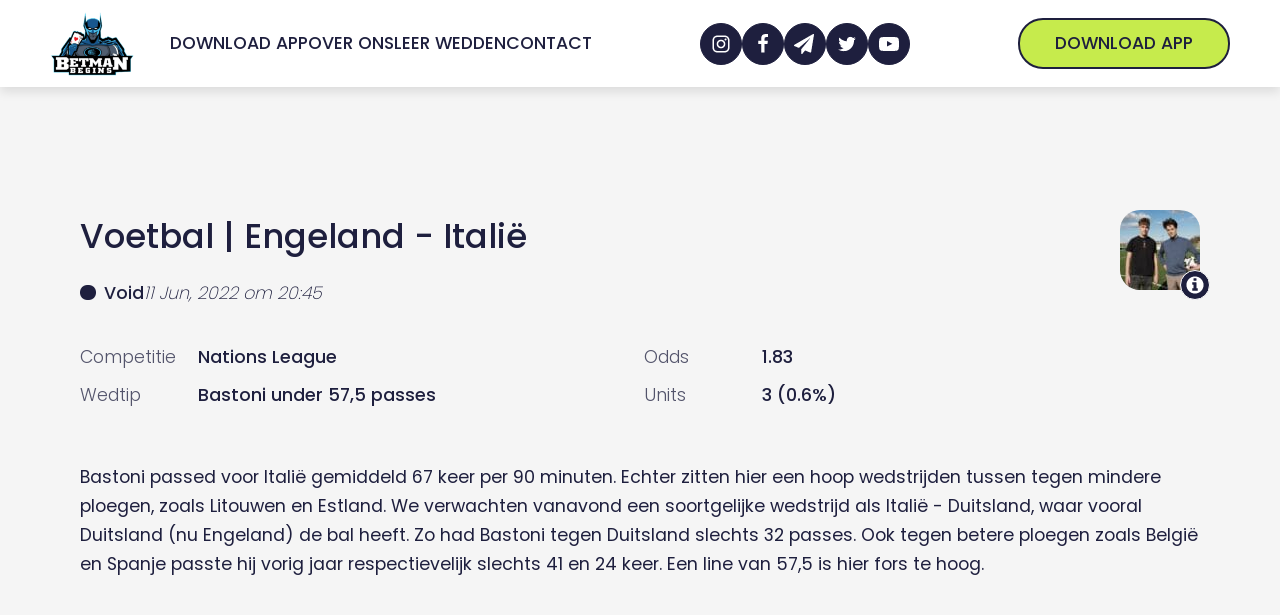

--- FILE ---
content_type: text/html; charset=UTF-8
request_url: https://www.betmanbegins.com/wedtip/engeland-italie-4/
body_size: 28247
content:
<!DOCTYPE html>
<html lang="nl-NL" prefix="og: https://ogp.me/ns#" >
<head><meta charset="UTF-8"><script>if(navigator.userAgent.match(/MSIE|Internet Explorer/i)||navigator.userAgent.match(/Trident\/7\..*?rv:11/i)){var href=document.location.href;if(!href.match(/[?&]nowprocket/)){if(href.indexOf("?")==-1){if(href.indexOf("#")==-1){document.location.href=href+"?nowprocket=1"}else{document.location.href=href.replace("#","?nowprocket=1#")}}else{if(href.indexOf("#")==-1){document.location.href=href+"&nowprocket=1"}else{document.location.href=href.replace("#","&nowprocket=1#")}}}}</script><script>(()=>{class RocketLazyLoadScripts{constructor(){this.v="1.2.5.1",this.triggerEvents=["keydown","mousedown","mousemove","touchmove","touchstart","touchend","wheel"],this.userEventHandler=this.t.bind(this),this.touchStartHandler=this.i.bind(this),this.touchMoveHandler=this.o.bind(this),this.touchEndHandler=this.h.bind(this),this.clickHandler=this.u.bind(this),this.interceptedClicks=[],this.interceptedClickListeners=[],this.l(this),window.addEventListener("pageshow",(t=>{this.persisted=t.persisted,this.everythingLoaded&&this.m()})),document.addEventListener("DOMContentLoaded",(()=>{this.p()})),this.delayedScripts={normal:[],async:[],defer:[]},this.trash=[],this.allJQueries=[]}k(t){document.hidden?t.t():(this.triggerEvents.forEach((e=>window.addEventListener(e,t.userEventHandler,{passive:!0}))),window.addEventListener("touchstart",t.touchStartHandler,{passive:!0}),window.addEventListener("mousedown",t.touchStartHandler),document.addEventListener("visibilitychange",t.userEventHandler))}_(){this.triggerEvents.forEach((t=>window.removeEventListener(t,this.userEventHandler,{passive:!0}))),document.removeEventListener("visibilitychange",this.userEventHandler)}i(t){"HTML"!==t.target.tagName&&(window.addEventListener("touchend",this.touchEndHandler),window.addEventListener("mouseup",this.touchEndHandler),window.addEventListener("touchmove",this.touchMoveHandler,{passive:!0}),window.addEventListener("mousemove",this.touchMoveHandler),t.target.addEventListener("click",this.clickHandler),this.L(t.target,!0),this.M(t.target,"onclick","rocket-onclick"),this.C())}o(t){window.removeEventListener("touchend",this.touchEndHandler),window.removeEventListener("mouseup",this.touchEndHandler),window.removeEventListener("touchmove",this.touchMoveHandler,{passive:!0}),window.removeEventListener("mousemove",this.touchMoveHandler),t.target.removeEventListener("click",this.clickHandler),this.L(t.target,!1),this.M(t.target,"rocket-onclick","onclick"),this.O()}h(){window.removeEventListener("touchend",this.touchEndHandler),window.removeEventListener("mouseup",this.touchEndHandler),window.removeEventListener("touchmove",this.touchMoveHandler,{passive:!0}),window.removeEventListener("mousemove",this.touchMoveHandler)}u(t){t.target.removeEventListener("click",this.clickHandler),this.L(t.target,!1),this.M(t.target,"rocket-onclick","onclick"),this.interceptedClicks.push(t),t.preventDefault(),t.stopPropagation(),t.stopImmediatePropagation(),this.O()}D(){window.removeEventListener("touchstart",this.touchStartHandler,{passive:!0}),window.removeEventListener("mousedown",this.touchStartHandler),this.interceptedClicks.forEach((t=>{t.target.dispatchEvent(new MouseEvent("click",{view:t.view,bubbles:!0,cancelable:!0}))}))}l(t){EventTarget.prototype.addEventListenerBase=EventTarget.prototype.addEventListener,EventTarget.prototype.addEventListener=function(e,i,o){"click"!==e||t.windowLoaded||i===t.clickHandler||t.interceptedClickListeners.push({target:this,func:i,options:o}),(this||window).addEventListenerBase(e,i,o)}}L(t,e){this.interceptedClickListeners.forEach((i=>{i.target===t&&(e?t.removeEventListener("click",i.func,i.options):t.addEventListener("click",i.func,i.options))})),t.parentNode!==document.documentElement&&this.L(t.parentNode,e)}S(){return new Promise((t=>{this.T?this.O=t:t()}))}C(){this.T=!0}O(){this.T=!1}M(t,e,i){t.hasAttribute&&t.hasAttribute(e)&&(event.target.setAttribute(i,event.target.getAttribute(e)),event.target.removeAttribute(e))}t(){this._(this),"loading"===document.readyState?document.addEventListener("DOMContentLoaded",this.R.bind(this)):this.R()}p(){let t=[];document.querySelectorAll("script[type=rocketlazyloadscript][data-rocket-src]").forEach((e=>{let i=e.getAttribute("data-rocket-src");if(i&&0!==i.indexOf("data:")){0===i.indexOf("//")&&(i=location.protocol+i);try{const o=new URL(i).origin;o!==location.origin&&t.push({src:o,crossOrigin:e.crossOrigin||"module"===e.getAttribute("data-rocket-type")})}catch(t){}}})),t=[...new Map(t.map((t=>[JSON.stringify(t),t]))).values()],this.j(t,"preconnect")}async R(){this.lastBreath=Date.now(),this.P(this),this.F(this),this.q(),this.A(),this.I(),await this.U(this.delayedScripts.normal),await this.U(this.delayedScripts.defer),await this.U(this.delayedScripts.async);try{await this.W(),await this.H(this),await this.J()}catch(t){console.error(t)}window.dispatchEvent(new Event("rocket-allScriptsLoaded")),this.everythingLoaded=!0,this.S().then((()=>{this.D()})),this.N()}A(){document.querySelectorAll("script[type=rocketlazyloadscript]").forEach((t=>{t.hasAttribute("data-rocket-src")?t.hasAttribute("async")&&!1!==t.async?this.delayedScripts.async.push(t):t.hasAttribute("defer")&&!1!==t.defer||"module"===t.getAttribute("data-rocket-type")?this.delayedScripts.defer.push(t):this.delayedScripts.normal.push(t):this.delayedScripts.normal.push(t)}))}async B(t){if(await this.G(),!0!==t.noModule||!("noModule"in HTMLScriptElement.prototype))return new Promise((e=>{let i;function o(){(i||t).setAttribute("data-rocket-status","executed"),e()}try{if(navigator.userAgent.indexOf("Firefox/")>0||""===navigator.vendor)i=document.createElement("script"),[...t.attributes].forEach((t=>{let e=t.nodeName;"type"!==e&&("data-rocket-type"===e&&(e="type"),"data-rocket-src"===e&&(e="src"),i.setAttribute(e,t.nodeValue))})),t.text&&(i.text=t.text),i.hasAttribute("src")?(i.addEventListener("load",o),i.addEventListener("error",(function(){i.setAttribute("data-rocket-status","failed"),e()})),setTimeout((()=>{i.isConnected||e()}),1)):(i.text=t.text,o()),t.parentNode.replaceChild(i,t);else{const i=t.getAttribute("data-rocket-type"),n=t.getAttribute("data-rocket-src");i?(t.type=i,t.removeAttribute("data-rocket-type")):t.removeAttribute("type"),t.addEventListener("load",o),t.addEventListener("error",(function(){t.setAttribute("data-rocket-status","failed"),e()})),n?(t.removeAttribute("data-rocket-src"),t.src=n):t.src="data:text/javascript;base64,"+window.btoa(unescape(encodeURIComponent(t.text)))}}catch(i){t.setAttribute("data-rocket-status","failed"),e()}}));t.setAttribute("data-rocket-status","skipped")}async U(t){const e=t.shift();return e&&e.isConnected?(await this.B(e),this.U(t)):Promise.resolve()}I(){this.j([...this.delayedScripts.normal,...this.delayedScripts.defer,...this.delayedScripts.async],"preload")}j(t,e){var i=document.createDocumentFragment();t.forEach((t=>{const o=t.getAttribute&&t.getAttribute("data-rocket-src")||t.src;if(o){const n=document.createElement("link");n.href=o,n.rel=e,"preconnect"!==e&&(n.as="script"),t.getAttribute&&"module"===t.getAttribute("data-rocket-type")&&(n.crossOrigin=!0),t.crossOrigin&&(n.crossOrigin=t.crossOrigin),t.integrity&&(n.integrity=t.integrity),i.appendChild(n),this.trash.push(n)}})),document.head.appendChild(i)}P(t){let e={};function i(i,o){return e[o].eventsToRewrite.indexOf(i)>=0&&!t.everythingLoaded?"rocket-"+i:i}function o(t,o){!function(t){e[t]||(e[t]={originalFunctions:{add:t.addEventListener,remove:t.removeEventListener},eventsToRewrite:[]},t.addEventListener=function(){arguments[0]=i(arguments[0],t),e[t].originalFunctions.add.apply(t,arguments)},t.removeEventListener=function(){arguments[0]=i(arguments[0],t),e[t].originalFunctions.remove.apply(t,arguments)})}(t),e[t].eventsToRewrite.push(o)}function n(e,i){let o=e[i];e[i]=null,Object.defineProperty(e,i,{get:()=>o||function(){},set(n){t.everythingLoaded?o=n:e["rocket"+i]=o=n}})}o(document,"DOMContentLoaded"),o(window,"DOMContentLoaded"),o(window,"load"),o(window,"pageshow"),o(document,"readystatechange"),n(document,"onreadystatechange"),n(window,"onload"),n(window,"onpageshow")}F(t){let e;function i(e){return t.everythingLoaded?e:e.split(" ").map((t=>"load"===t||0===t.indexOf("load.")?"rocket-jquery-load":t)).join(" ")}function o(o){if(o&&o.fn&&!t.allJQueries.includes(o)){o.fn.ready=o.fn.init.prototype.ready=function(e){return t.domReadyFired?e.bind(document)(o):document.addEventListener("rocket-DOMContentLoaded",(()=>e.bind(document)(o))),o([])};const e=o.fn.on;o.fn.on=o.fn.init.prototype.on=function(){return this[0]===window&&("string"==typeof arguments[0]||arguments[0]instanceof String?arguments[0]=i(arguments[0]):"object"==typeof arguments[0]&&Object.keys(arguments[0]).forEach((t=>{const e=arguments[0][t];delete arguments[0][t],arguments[0][i(t)]=e}))),e.apply(this,arguments),this},t.allJQueries.push(o)}e=o}o(window.jQuery),Object.defineProperty(window,"jQuery",{get:()=>e,set(t){o(t)}})}async H(t){const e=document.querySelector("script[data-webpack]");e&&(await async function(){return new Promise((t=>{e.addEventListener("load",t),e.addEventListener("error",t)}))}(),await t.K(),await t.H(t))}async W(){this.domReadyFired=!0,await this.G(),document.dispatchEvent(new Event("rocket-readystatechange")),await this.G(),document.rocketonreadystatechange&&document.rocketonreadystatechange(),await this.G(),document.dispatchEvent(new Event("rocket-DOMContentLoaded")),await this.G(),window.dispatchEvent(new Event("rocket-DOMContentLoaded"))}async J(){await this.G(),document.dispatchEvent(new Event("rocket-readystatechange")),await this.G(),document.rocketonreadystatechange&&document.rocketonreadystatechange(),await this.G(),window.dispatchEvent(new Event("rocket-load")),await this.G(),window.rocketonload&&window.rocketonload(),await this.G(),this.allJQueries.forEach((t=>t(window).trigger("rocket-jquery-load"))),await this.G();const t=new Event("rocket-pageshow");t.persisted=this.persisted,window.dispatchEvent(t),await this.G(),window.rocketonpageshow&&window.rocketonpageshow({persisted:this.persisted}),this.windowLoaded=!0}m(){document.onreadystatechange&&document.onreadystatechange(),window.onload&&window.onload(),window.onpageshow&&window.onpageshow({persisted:this.persisted})}q(){const t=new Map;document.write=document.writeln=function(e){const i=document.currentScript;i||console.error("WPRocket unable to document.write this: "+e);const o=document.createRange(),n=i.parentElement;let s=t.get(i);void 0===s&&(s=i.nextSibling,t.set(i,s));const c=document.createDocumentFragment();o.setStart(c,0),c.appendChild(o.createContextualFragment(e)),n.insertBefore(c,s)}}async G(){Date.now()-this.lastBreath>45&&(await this.K(),this.lastBreath=Date.now())}async K(){return document.hidden?new Promise((t=>setTimeout(t))):new Promise((t=>requestAnimationFrame(t)))}N(){this.trash.forEach((t=>t.remove()))}static run(){const t=new RocketLazyLoadScripts;t.k(t)}}RocketLazyLoadScripts.run()})();</script>

<meta name="viewport" content="width=device-width, initial-scale=1.0">



<title>Engeland - Italië - Betmanbegins</title>
<meta name="description" content="Bastoni passed voor Italië gemiddeld 67 keer per 90 minuten. Echter zitten hier een hoop wedstrijden tussen tegen mindere ploegen, zoals Litouwen en Estland."/>
<meta name="robots" content="follow, index, max-snippet:-1, max-video-preview:-1, max-image-preview:large"/>
<link rel="canonical" href="https://www.betmanbegins.com/wedtip/engeland-italie-4/" />
<meta property="og:locale" content="nl_NL" />
<meta property="og:type" content="article" />
<meta property="og:title" content="Engeland - Italië - Betmanbegins" />
<meta property="og:description" content="Bastoni passed voor Italië gemiddeld 67 keer per 90 minuten. Echter zitten hier een hoop wedstrijden tussen tegen mindere ploegen, zoals Litouwen en Estland." />
<meta property="og:url" content="https://www.betmanbegins.com/wedtip/engeland-italie-4/" />
<meta property="og:site_name" content="Betmanbegins" />
<meta property="article:publisher" content="https://www.facebook.com/groups/betmanbegins" />
<meta property="og:updated_time" content="2022-06-12T16:32:04+02:00" />
<meta property="og:image" content="https://www.betmanbegins.com/wp-content/uploads/2022/05/Betmanbegins-Logo2.png" />
<meta property="og:image:secure_url" content="https://www.betmanbegins.com/wp-content/uploads/2022/05/Betmanbegins-Logo2.png" />
<meta property="og:image:width" content="1055" />
<meta property="og:image:height" content="865" />
<meta property="og:image:alt" content="Engeland - Italië" />
<meta property="og:image:type" content="image/png" />
<meta property="article:published_time" content="2022-06-11T16:32:25+02:00" />
<meta property="article:modified_time" content="2022-06-12T16:32:04+02:00" />
<meta name="twitter:card" content="summary_large_image" />
<meta name="twitter:title" content="Engeland - Italië - Betmanbegins" />
<meta name="twitter:description" content="Bastoni passed voor Italië gemiddeld 67 keer per 90 minuten. Echter zitten hier een hoop wedstrijden tussen tegen mindere ploegen, zoals Litouwen en Estland." />
<meta name="twitter:site" content="@betmanbegins" />
<meta name="twitter:creator" content="@betmanbegins" />
<meta name="twitter:image" content="https://www.betmanbegins.com/wp-content/uploads/2022/05/Betmanbegins-Logo2.png" />
<meta name="twitter:label1" content="Geschreven door" />
<meta name="twitter:data1" content="Bram en Max" />
<meta name="twitter:label2" content="Tijd om te lezen" />
<meta name="twitter:data2" content="Minder dan een minuut" />
<script type="application/ld+json" class="rank-math-schema-pro">{"@context":"https://schema.org","@graph":[{"@type":["NewsMediaOrganization","Organization"],"@id":"https://www.betmanbegins.com/#organization","name":"Betmanbegins","url":"https://www.betmanbegins.com","sameAs":["https://www.facebook.com/groups/betmanbegins","https://twitter.com/betmanbegins"],"email":"info@betmanbegins.be","logo":{"@type":"ImageObject","@id":"https://www.betmanbegins.com/#logo","url":"https://www.betmanbegins.com/wp-content/uploads/2022/02/betmanbegins-nav-logo.png","contentUrl":"https://www.betmanbegins.com/wp-content/uploads/2022/02/betmanbegins-nav-logo.png","caption":"Betmanbegins","inLanguage":"nl-NL","width":"1055","height":"865"}},{"@type":"WebSite","@id":"https://www.betmanbegins.com/#website","url":"https://www.betmanbegins.com","name":"Betmanbegins","publisher":{"@id":"https://www.betmanbegins.com/#organization"},"inLanguage":"nl-NL"},{"@type":"ImageObject","@id":"https://www.betmanbegins.com/wp-content/uploads/2022/05/Betmanbegins-Logo2.png","url":"https://www.betmanbegins.com/wp-content/uploads/2022/05/Betmanbegins-Logo2.png","width":"1055","height":"865","inLanguage":"nl-NL"},{"@type":"WebPage","@id":"https://www.betmanbegins.com/wedtip/engeland-italie-4/#webpage","url":"https://www.betmanbegins.com/wedtip/engeland-italie-4/","name":"Engeland - Itali\u00eb - Betmanbegins","datePublished":"2022-06-11T16:32:25+02:00","dateModified":"2022-06-12T16:32:04+02:00","isPartOf":{"@id":"https://www.betmanbegins.com/#website"},"primaryImageOfPage":{"@id":"https://www.betmanbegins.com/wp-content/uploads/2022/05/Betmanbegins-Logo2.png"},"inLanguage":"nl-NL"},{"@type":"Person","@id":"https://www.betmanbegins.com/team/bram-en-max/","name":"Bram en Max","url":"https://www.betmanbegins.com/team/bram-en-max/","image":{"@type":"ImageObject","@id":"https://secure.gravatar.com/avatar/a6458b59e70f07c26369d79ea9c6d87c604119f3d806e3a80b8dd6fb4c55b6ae?s=96&amp;d=mm&amp;r=g","url":"https://secure.gravatar.com/avatar/a6458b59e70f07c26369d79ea9c6d87c604119f3d806e3a80b8dd6fb4c55b6ae?s=96&amp;d=mm&amp;r=g","caption":"Bram en Max","inLanguage":"nl-NL"},"worksFor":{"@id":"https://www.betmanbegins.com/#organization"}},{"@type":"Article","headline":"Engeland - Itali\u00eb - Betmanbegins","datePublished":"2022-06-11T16:32:25+02:00","dateModified":"2022-06-12T16:32:04+02:00","articleSection":"bet365","author":{"@id":"https://www.betmanbegins.com/team/bram-en-max/","name":"Bram en Max"},"publisher":{"@id":"https://www.betmanbegins.com/#organization"},"description":"Bastoni passed voor Itali\u00eb gemiddeld 67 keer per 90 minuten. Echter zitten hier een hoop wedstrijden tussen tegen mindere ploegen, zoals Litouwen en Estland.","name":"Engeland - Itali\u00eb - Betmanbegins","@id":"https://www.betmanbegins.com/wedtip/engeland-italie-4/#richSnippet","isPartOf":{"@id":"https://www.betmanbegins.com/wedtip/engeland-italie-4/#webpage"},"image":{"@id":"https://www.betmanbegins.com/wp-content/uploads/2022/05/Betmanbegins-Logo2.png"},"inLanguage":"nl-NL","mainEntityOfPage":{"@id":"https://www.betmanbegins.com/wedtip/engeland-italie-4/#webpage"}}]}</script>


<link rel='dns-prefetch' href='//www.google-analytics.com' />
<link rel='dns-prefetch' href='//ipwhois.app' />
<link rel="alternate" type="application/rss+xml" title="Betmanbegins &raquo; feed" href="https://www.betmanbegins.com/feed/" />
<style id='wp-img-auto-sizes-contain-inline-css'>
img:is([sizes=auto i],[sizes^="auto," i]){contain-intrinsic-size:3000px 1500px}
/*# sourceURL=wp-img-auto-sizes-contain-inline-css */
</style>
<link   rel='preload' as='style' data-wpacu-preload-it-async='1' rel="preload" as="font" href="https://www.betmanbegins.com/wp-content/uploads/2022/01/poppins-300.woff2" type="font/woff" crossorigin>
<link   rel='preload' as='style' data-wpacu-preload-it-async='1' rel="preload" as="font" href="https://www.betmanbegins.com/wp-content/uploads/2022/02/poppins-200.woff2" type="font/woff2" crossorigin>
<link   rel='preload' as='style' data-wpacu-preload-it-async='1' rel="preload" as="font" href="https://www.betmanbegins.com/wp-content/uploads/2022/01/poppins-300.woff2" type="font/woff2" crossorigin>
<link   rel='preload' as='style' data-wpacu-preload-it-async='1' rel="preload" as="font" href="https://www.betmanbegins.com/wp-content/uploads/2022/01/poppins-400.woff2" type="font/woff2" crossorigin>
<link   rel='preload' as='style' data-wpacu-preload-it-async='1' rel="preload" as="font" href="https://www.betmanbegins.com/wp-content/uploads/2022/01/poppins-500.woff2" type="font/woff2" crossorigin>
<link data-minify="1"   rel='preload' as='style' data-wpacu-preload-it-async='1' onload="this.onload=null;this.rel='stylesheet'" id='wpacu-preload-oxy-font-manager-custom-fonts-css' href='https://www.betmanbegins.com/wp-content/cache/min/1/wp-content/uploads/oxy-font-manager/oxy-font-manager.css?ver=1713897913' media='all' />
<style id='classic-theme-styles-inline-css'>
/*! This file is auto-generated */
.wp-block-button__link{color:#fff;background-color:#32373c;border-radius:9999px;box-shadow:none;text-decoration:none;padding:calc(.667em + 2px) calc(1.333em + 2px);font-size:1.125em}.wp-block-file__button{background:#32373c;color:#fff;text-decoration:none}
/*# sourceURL=/wp-includes/css/classic-themes.min.css */
</style>
<style   data-wpacu-inline-css-file='1'>
.is-style-wedtip-heading{position:relative}.is-style-wedtip-heading:before{content:"";display:block;position:absolute;background-image:url(/wp-content/plugins/development-plugin/assets/styles/../images/star-solid.svg);background-repeat:no-repeat;background-size:contain;background-position:center;margin-left:calc(-25px - clamp(10px,.625rem + (1vw - 3.2px)*.7813,20px));top:calc(70px + var(--xs-space)*2 + var(--l-space) - 1px);height:28px;width:28px}@media only screen and (max-width: 910px){.is-style-wedtip-heading:before{position:relative;display:inline-block;top:initial;margin-left:0px;vertical-align:top;margin-right:var(--xs-space);height:26px;width:26px}}

</style>
<style id='global-styles-inline-css'>
:root{--wp--preset--aspect-ratio--square: 1;--wp--preset--aspect-ratio--4-3: 4/3;--wp--preset--aspect-ratio--3-4: 3/4;--wp--preset--aspect-ratio--3-2: 3/2;--wp--preset--aspect-ratio--2-3: 2/3;--wp--preset--aspect-ratio--16-9: 16/9;--wp--preset--aspect-ratio--9-16: 9/16;--wp--preset--color--black: #000000;--wp--preset--color--cyan-bluish-gray: #abb8c3;--wp--preset--color--white: #ffffff;--wp--preset--color--pale-pink: #f78da7;--wp--preset--color--vivid-red: #cf2e2e;--wp--preset--color--luminous-vivid-orange: #ff6900;--wp--preset--color--luminous-vivid-amber: #fcb900;--wp--preset--color--light-green-cyan: #7bdcb5;--wp--preset--color--vivid-green-cyan: #00d084;--wp--preset--color--pale-cyan-blue: #8ed1fc;--wp--preset--color--vivid-cyan-blue: #0693e3;--wp--preset--color--vivid-purple: #9b51e0;--wp--preset--color--base: #ffffff;--wp--preset--color--contrast: #000000;--wp--preset--color--primary: #9DFF20;--wp--preset--color--secondary: #345C00;--wp--preset--color--tertiary: #F6F6F6;--wp--preset--gradient--vivid-cyan-blue-to-vivid-purple: linear-gradient(135deg,rgb(6,147,227) 0%,rgb(155,81,224) 100%);--wp--preset--gradient--light-green-cyan-to-vivid-green-cyan: linear-gradient(135deg,rgb(122,220,180) 0%,rgb(0,208,130) 100%);--wp--preset--gradient--luminous-vivid-amber-to-luminous-vivid-orange: linear-gradient(135deg,rgb(252,185,0) 0%,rgb(255,105,0) 100%);--wp--preset--gradient--luminous-vivid-orange-to-vivid-red: linear-gradient(135deg,rgb(255,105,0) 0%,rgb(207,46,46) 100%);--wp--preset--gradient--very-light-gray-to-cyan-bluish-gray: linear-gradient(135deg,rgb(238,238,238) 0%,rgb(169,184,195) 100%);--wp--preset--gradient--cool-to-warm-spectrum: linear-gradient(135deg,rgb(74,234,220) 0%,rgb(151,120,209) 20%,rgb(207,42,186) 40%,rgb(238,44,130) 60%,rgb(251,105,98) 80%,rgb(254,248,76) 100%);--wp--preset--gradient--blush-light-purple: linear-gradient(135deg,rgb(255,206,236) 0%,rgb(152,150,240) 100%);--wp--preset--gradient--blush-bordeaux: linear-gradient(135deg,rgb(254,205,165) 0%,rgb(254,45,45) 50%,rgb(107,0,62) 100%);--wp--preset--gradient--luminous-dusk: linear-gradient(135deg,rgb(255,203,112) 0%,rgb(199,81,192) 50%,rgb(65,88,208) 100%);--wp--preset--gradient--pale-ocean: linear-gradient(135deg,rgb(255,245,203) 0%,rgb(182,227,212) 50%,rgb(51,167,181) 100%);--wp--preset--gradient--electric-grass: linear-gradient(135deg,rgb(202,248,128) 0%,rgb(113,206,126) 100%);--wp--preset--gradient--midnight: linear-gradient(135deg,rgb(2,3,129) 0%,rgb(40,116,252) 100%);--wp--preset--font-size--small: clamp(0.875rem, 0.875rem + ((1vw - 0.2rem) * 0.227), 1rem);--wp--preset--font-size--medium: clamp(1rem, 1rem + ((1vw - 0.2rem) * 0.227), 1.125rem);--wp--preset--font-size--large: clamp(1.75rem, 1.75rem + ((1vw - 0.2rem) * 0.227), 1.875rem);--wp--preset--font-size--x-large: 2.25rem;--wp--preset--font-size--xx-large: clamp(6.1rem, 6.1rem + ((1vw - 0.2rem) * 7.091), 10rem);--wp--preset--font-family--dm-sans: "DM Sans", sans-serif;--wp--preset--font-family--ibm-plex-mono: 'IBM Plex Mono', monospace;--wp--preset--font-family--inter: "Inter", sans-serif;--wp--preset--font-family--system-font: -apple-system,BlinkMacSystemFont,"Segoe UI",Roboto,Oxygen-Sans,Ubuntu,Cantarell,"Helvetica Neue",sans-serif;--wp--preset--font-family--source-serif-pro: "Source Serif Pro", serif;--wp--preset--spacing--20: 0.44rem;--wp--preset--spacing--30: clamp(1.5rem, 5vw, 2rem);--wp--preset--spacing--40: clamp(1.8rem, 1.8rem + ((1vw - 0.48rem) * 2.885), 3rem);--wp--preset--spacing--50: clamp(2.5rem, 8vw, 4.5rem);--wp--preset--spacing--60: clamp(3.75rem, 10vw, 7rem);--wp--preset--spacing--70: clamp(5rem, 5.25rem + ((1vw - 0.48rem) * 9.096), 8rem);--wp--preset--spacing--80: clamp(7rem, 14vw, 11rem);--wp--preset--shadow--natural: 6px 6px 9px rgba(0, 0, 0, 0.2);--wp--preset--shadow--deep: 12px 12px 50px rgba(0, 0, 0, 0.4);--wp--preset--shadow--sharp: 6px 6px 0px rgba(0, 0, 0, 0.2);--wp--preset--shadow--outlined: 6px 6px 0px -3px rgb(255, 255, 255), 6px 6px rgb(0, 0, 0);--wp--preset--shadow--crisp: 6px 6px 0px rgb(0, 0, 0);}:root :where(.is-layout-flow) > :first-child{margin-block-start: 0;}:root :where(.is-layout-flow) > :last-child{margin-block-end: 0;}:root :where(.is-layout-flow) > *{margin-block-start: 1.5rem;margin-block-end: 0;}:root :where(.is-layout-constrained) > :first-child{margin-block-start: 0;}:root :where(.is-layout-constrained) > :last-child{margin-block-end: 0;}:root :where(.is-layout-constrained) > *{margin-block-start: 1.5rem;margin-block-end: 0;}:root :where(.is-layout-flex){gap: 1.5rem;}:root :where(.is-layout-grid){gap: 1.5rem;}body .is-layout-flex{display: flex;}.is-layout-flex{flex-wrap: wrap;align-items: center;}.is-layout-flex > :is(*, div){margin: 0;}body .is-layout-grid{display: grid;}.is-layout-grid > :is(*, div){margin: 0;}.has-black-color{color: var(--wp--preset--color--black) !important;}.has-cyan-bluish-gray-color{color: var(--wp--preset--color--cyan-bluish-gray) !important;}.has-white-color{color: var(--wp--preset--color--white) !important;}.has-pale-pink-color{color: var(--wp--preset--color--pale-pink) !important;}.has-vivid-red-color{color: var(--wp--preset--color--vivid-red) !important;}.has-luminous-vivid-orange-color{color: var(--wp--preset--color--luminous-vivid-orange) !important;}.has-luminous-vivid-amber-color{color: var(--wp--preset--color--luminous-vivid-amber) !important;}.has-light-green-cyan-color{color: var(--wp--preset--color--light-green-cyan) !important;}.has-vivid-green-cyan-color{color: var(--wp--preset--color--vivid-green-cyan) !important;}.has-pale-cyan-blue-color{color: var(--wp--preset--color--pale-cyan-blue) !important;}.has-vivid-cyan-blue-color{color: var(--wp--preset--color--vivid-cyan-blue) !important;}.has-vivid-purple-color{color: var(--wp--preset--color--vivid-purple) !important;}.has-black-background-color{background-color: var(--wp--preset--color--black) !important;}.has-cyan-bluish-gray-background-color{background-color: var(--wp--preset--color--cyan-bluish-gray) !important;}.has-white-background-color{background-color: var(--wp--preset--color--white) !important;}.has-pale-pink-background-color{background-color: var(--wp--preset--color--pale-pink) !important;}.has-vivid-red-background-color{background-color: var(--wp--preset--color--vivid-red) !important;}.has-luminous-vivid-orange-background-color{background-color: var(--wp--preset--color--luminous-vivid-orange) !important;}.has-luminous-vivid-amber-background-color{background-color: var(--wp--preset--color--luminous-vivid-amber) !important;}.has-light-green-cyan-background-color{background-color: var(--wp--preset--color--light-green-cyan) !important;}.has-vivid-green-cyan-background-color{background-color: var(--wp--preset--color--vivid-green-cyan) !important;}.has-pale-cyan-blue-background-color{background-color: var(--wp--preset--color--pale-cyan-blue) !important;}.has-vivid-cyan-blue-background-color{background-color: var(--wp--preset--color--vivid-cyan-blue) !important;}.has-vivid-purple-background-color{background-color: var(--wp--preset--color--vivid-purple) !important;}.has-black-border-color{border-color: var(--wp--preset--color--black) !important;}.has-cyan-bluish-gray-border-color{border-color: var(--wp--preset--color--cyan-bluish-gray) !important;}.has-white-border-color{border-color: var(--wp--preset--color--white) !important;}.has-pale-pink-border-color{border-color: var(--wp--preset--color--pale-pink) !important;}.has-vivid-red-border-color{border-color: var(--wp--preset--color--vivid-red) !important;}.has-luminous-vivid-orange-border-color{border-color: var(--wp--preset--color--luminous-vivid-orange) !important;}.has-luminous-vivid-amber-border-color{border-color: var(--wp--preset--color--luminous-vivid-amber) !important;}.has-light-green-cyan-border-color{border-color: var(--wp--preset--color--light-green-cyan) !important;}.has-vivid-green-cyan-border-color{border-color: var(--wp--preset--color--vivid-green-cyan) !important;}.has-pale-cyan-blue-border-color{border-color: var(--wp--preset--color--pale-cyan-blue) !important;}.has-vivid-cyan-blue-border-color{border-color: var(--wp--preset--color--vivid-cyan-blue) !important;}.has-vivid-purple-border-color{border-color: var(--wp--preset--color--vivid-purple) !important;}.has-vivid-cyan-blue-to-vivid-purple-gradient-background{background: var(--wp--preset--gradient--vivid-cyan-blue-to-vivid-purple) !important;}.has-light-green-cyan-to-vivid-green-cyan-gradient-background{background: var(--wp--preset--gradient--light-green-cyan-to-vivid-green-cyan) !important;}.has-luminous-vivid-amber-to-luminous-vivid-orange-gradient-background{background: var(--wp--preset--gradient--luminous-vivid-amber-to-luminous-vivid-orange) !important;}.has-luminous-vivid-orange-to-vivid-red-gradient-background{background: var(--wp--preset--gradient--luminous-vivid-orange-to-vivid-red) !important;}.has-very-light-gray-to-cyan-bluish-gray-gradient-background{background: var(--wp--preset--gradient--very-light-gray-to-cyan-bluish-gray) !important;}.has-cool-to-warm-spectrum-gradient-background{background: var(--wp--preset--gradient--cool-to-warm-spectrum) !important;}.has-blush-light-purple-gradient-background{background: var(--wp--preset--gradient--blush-light-purple) !important;}.has-blush-bordeaux-gradient-background{background: var(--wp--preset--gradient--blush-bordeaux) !important;}.has-luminous-dusk-gradient-background{background: var(--wp--preset--gradient--luminous-dusk) !important;}.has-pale-ocean-gradient-background{background: var(--wp--preset--gradient--pale-ocean) !important;}.has-electric-grass-gradient-background{background: var(--wp--preset--gradient--electric-grass) !important;}.has-midnight-gradient-background{background: var(--wp--preset--gradient--midnight) !important;}.has-small-font-size{font-size: var(--wp--preset--font-size--small) !important;}.has-medium-font-size{font-size: var(--wp--preset--font-size--medium) !important;}.has-large-font-size{font-size: var(--wp--preset--font-size--large) !important;}.has-x-large-font-size{font-size: var(--wp--preset--font-size--x-large) !important;}
/*# sourceURL=global-styles-inline-css */
</style>
<link   rel='preload' as='style' data-wpacu-preload-it-async='1' onload="this.onload=null;this.rel='stylesheet'" id='wpacu-preload-development-css' href='https://www.betmanbegins.com/wp-content/plugins/development-plugin/assets/styles/main-min.css?ver=6.9' media='all' />
<link data-minify="1"   rel='preload' as='style' data-wpacu-preload-it-async='1' onload="this.onload=null;this.rel='stylesheet'" id='wpacu-preload-oxygen-css' href='https://www.betmanbegins.com/wp-content/cache/min/1/wp-content/plugins/oxygen/component-framework/oxygen.css?ver=1713897913' media='all' />
<style id='rocket-lazyload-inline-css'>
.rll-youtube-player{position:relative;padding-bottom:56.23%;height:0;overflow:hidden;max-width:100%;}.rll-youtube-player:focus-within{outline: 2px solid currentColor;outline-offset: 5px;}.rll-youtube-player iframe{position:absolute;top:0;left:0;width:100%;height:100%;z-index:100;background:0 0}.rll-youtube-player img{bottom:0;display:block;left:0;margin:auto;max-width:100%;width:100%;position:absolute;right:0;top:0;border:none;height:auto;-webkit-transition:.4s all;-moz-transition:.4s all;transition:.4s all}.rll-youtube-player img:hover{-webkit-filter:brightness(75%)}.rll-youtube-player .play{height:100%;width:100%;left:0;top:0;position:absolute;background:url(https://www.betmanbegins.com/wp-content/plugins/wp-rocket/assets/img/youtube.png) no-repeat center;background-color: transparent !important;cursor:pointer;border:none;}.wp-embed-responsive .wp-has-aspect-ratio .rll-youtube-player{position:absolute;padding-bottom:0;width:100%;height:100%;top:0;bottom:0;left:0;right:0}
/*# sourceURL=rocket-lazyload-inline-css */
</style>



<style class='wp-fonts-local'>
@font-face{font-family:"DM Sans";font-style:normal;font-weight:400;font-display:fallback;src:url('https://www.betmanbegins.com/wp-content/themes/oxygen-is-not-a-theme/assets/fonts/dm-sans/DMSans-Regular.woff2') format('woff2');font-stretch:normal;}
@font-face{font-family:"DM Sans";font-style:italic;font-weight:400;font-display:fallback;src:url('https://www.betmanbegins.com/wp-content/themes/oxygen-is-not-a-theme/assets/fonts/dm-sans/DMSans-Regular-Italic.woff2') format('woff2');font-stretch:normal;}
@font-face{font-family:"DM Sans";font-style:normal;font-weight:700;font-display:fallback;src:url('https://www.betmanbegins.com/wp-content/themes/oxygen-is-not-a-theme/assets/fonts/dm-sans/DMSans-Bold.woff2') format('woff2');font-stretch:normal;}
@font-face{font-family:"DM Sans";font-style:italic;font-weight:700;font-display:fallback;src:url('https://www.betmanbegins.com/wp-content/themes/oxygen-is-not-a-theme/assets/fonts/dm-sans/DMSans-Bold-Italic.woff2') format('woff2');font-stretch:normal;}
@font-face{font-family:"IBM Plex Mono";font-style:normal;font-weight:300;font-display:block;src:url('https://www.betmanbegins.com/wp-content/themes/oxygen-is-not-a-theme/assets/fonts/ibm-plex-mono/IBMPlexMono-Light.woff2') format('woff2');font-stretch:normal;}
@font-face{font-family:"IBM Plex Mono";font-style:normal;font-weight:400;font-display:block;src:url('https://www.betmanbegins.com/wp-content/themes/oxygen-is-not-a-theme/assets/fonts/ibm-plex-mono/IBMPlexMono-Regular.woff2') format('woff2');font-stretch:normal;}
@font-face{font-family:"IBM Plex Mono";font-style:italic;font-weight:400;font-display:block;src:url('https://www.betmanbegins.com/wp-content/themes/oxygen-is-not-a-theme/assets/fonts/ibm-plex-mono/IBMPlexMono-Italic.woff2') format('woff2');font-stretch:normal;}
@font-face{font-family:"IBM Plex Mono";font-style:normal;font-weight:700;font-display:block;src:url('https://www.betmanbegins.com/wp-content/themes/oxygen-is-not-a-theme/assets/fonts/ibm-plex-mono/IBMPlexMono-Bold.woff2') format('woff2');font-stretch:normal;}
@font-face{font-family:Inter;font-style:normal;font-weight:200 900;font-display:fallback;src:url('https://www.betmanbegins.com/wp-content/themes/oxygen-is-not-a-theme/assets/fonts/inter/Inter-VariableFont_slnt,wght.ttf') format('truetype');font-stretch:normal;}
@font-face{font-family:"Source Serif Pro";font-style:normal;font-weight:200 900;font-display:fallback;src:url('https://www.betmanbegins.com/wp-content/themes/oxygen-is-not-a-theme/assets/fonts/source-serif-pro/SourceSerif4Variable-Roman.ttf.woff2') format('woff2');font-stretch:normal;}
@font-face{font-family:"Source Serif Pro";font-style:italic;font-weight:200 900;font-display:fallback;src:url('https://www.betmanbegins.com/wp-content/themes/oxygen-is-not-a-theme/assets/fonts/source-serif-pro/SourceSerif4Variable-Italic.ttf.woff2') format('woff2');font-stretch:normal;}
</style>
<link rel="icon" href="https://www.betmanbegins.com/wp-content/uploads/2022/05/cropped-Betmanbegins-Logo2-52x52.png" sizes="32x32" />
<link rel="icon" href="https://www.betmanbegins.com/wp-content/uploads/2022/05/cropped-Betmanbegins-Logo2-300x300.png" sizes="192x192" />
<link rel="apple-touch-icon" href="https://www.betmanbegins.com/wp-content/uploads/2022/05/cropped-Betmanbegins-Logo2-300x300.png" />
<meta name="msapplication-TileImage" content="https://www.betmanbegins.com/wp-content/uploads/2022/05/cropped-Betmanbegins-Logo2-300x300.png" />
<link data-minify="1" rel='stylesheet' id='oxygen-cache-977-css' href='https://www.betmanbegins.com/wp-content/cache/min/1/wp-content/uploads/oxygen/css/977.css?ver=1713897914' media='all' />
<style   data-wpacu-inline-css-file='1'>
#text_block-15-16723{useCustomTag:true}#link_button-16-16723{}#link_button-16-16723:hover{}#link_button-16-16723:hover{background-color:rgba(0,0,0,0)}
</style>
<link data-minify="1" rel='stylesheet' id='oxygen-cache-22-css' href='https://www.betmanbegins.com/wp-content/cache/min/1/wp-content/uploads/oxygen/css/22.css?ver=1713897913' media='all' />
<link data-minify="1" rel='stylesheet' id='oxygen-cache-18130-css' href='https://www.betmanbegins.com/wp-content/cache/min/1/wp-content/uploads/oxygen/css/18130.css?ver=1713897914' media='all' />
<link data-minify="1"   rel='preload' as='style' data-wpacu-preload-it-async='1' onload="this.onload=null;this.rel='stylesheet'" id='wpacu-preload-oxygen-universal-styles-css' href='https://www.betmanbegins.com/wp-content/cache/min/1/wp-content/uploads/oxygen/css/universal.css?ver=1713897913' media='all' />
<noscript><style id="rocket-lazyload-nojs-css">.rll-youtube-player, [data-lazy-src]{display:none !important;}</style></noscript>
</head>
<body class="wp-singular wedtip-template-default single single-wedtip postid-12783 wp-embed-responsive wp-theme-oxygen-is-not-a-theme  oxygen-body" >
<script   src="https://www.betmanbegins.com/wp-includes/js/jquery/jquery.min.js?ver=3.7.1" id="jquery-core-js" defer></script>
<script id="google_gtagjs" src="https://www.betmanbegins.com/?local_ga_js=759db7e499e4dd145fb9def28595543b" async></script>
<script id="google_gtagjs-inline">
window.dataLayer = window.dataLayer || [];function gtag(){dataLayer.push(arguments);}gtag('js', new Date());gtag('config', 'G-296MQVTYGX', {} );
</script>
<script type="rocketlazyloadscript" id="wpacu-preload-async-css-fallback">
/*! LoadCSS. [c]2020 Filament Group, Inc. MIT License */
/* This file is meant as a standalone workflow for
- testing support for link[rel=preload]
- enabling async CSS loading in browsers that do not support rel=preload
- applying rel preload css once loaded, whether supported or not.
*/
(function(w){"use strict";var wpacuLoadCSS=function(href,before,media,attributes){var doc=w.document;var ss=doc.createElement('link');var ref;if(before){ref=before}else{var refs=(doc.body||doc.getElementsByTagName('head')[0]).childNodes;ref=refs[refs.length-1]}
var sheets=doc.styleSheets;if(attributes){for(var attributeName in attributes){if(attributes.hasOwnProperty(attributeName)){ss.setAttribute(attributeName,attributes[attributeName])}}}
ss.rel="stylesheet";ss.href=href;ss.media="only x";function ready(cb){if(doc.body){return cb()}
setTimeout(function(){ready(cb)})}
ready(function(){ref.parentNode.insertBefore(ss,(before?ref:ref.nextSibling))});var onwpaculoadcssdefined=function(cb){var resolvedHref=ss.href;var i=sheets.length;while(i--){if(sheets[i].href===resolvedHref){return cb()}}
setTimeout(function(){onwpaculoadcssdefined(cb)})};function wpacuLoadCB(){if(ss.addEventListener){ss.removeEventListener("load",wpacuLoadCB)}
ss.media=media||"all"}
if(ss.addEventListener){ss.addEventListener("load",wpacuLoadCB)}
ss.onwpaculoadcssdefined=onwpaculoadcssdefined;onwpaculoadcssdefined(wpacuLoadCB);return ss};if(typeof exports!=="undefined"){exports.wpacuLoadCSS=wpacuLoadCSS}else{w.wpacuLoadCSS=wpacuLoadCSS}}(typeof global!=="undefined"?global:this))
</script>




						<div id="header-spacer" class="ct-div-block c-padding-bottom-xs c-padding-top-xs" ><div id="text_block-104-22" class="ct-text-block" ><br></div></div><header id="header-bar" class="ct-div-block c-padding-top-xs c-padding-bottom-xs" ><div id="div_block-79-22" class="ct-div-block margin-x-auto c-full-width c-section-padding-left c-section-padding-right primary-dark-text text-sm" ><div id="div_block-86-22" class="ct-div-block" ><a id="link-150-22" class="ct-link" href="/"   ><img  id="image-8-22" alt="" src="data:image/svg+xml,%3Csvg%20xmlns='http://www.w3.org/2000/svg'%20viewBox='0%200%200%200'%3E%3C/svg%3E" class="ct-image " data-lazy-srcset="https://www.betmanbegins.com/wp-content/uploads/2022/02/betmanbegins-nav-logo-150x123.png 150w, https://www.betmanbegins.com/wp-content/uploads/2022/02/betmanbegins-nav-logo-52x43.png 52w, https://www.betmanbegins.com/wp-content/uploads/2022/02/betmanbegins-nav-logo-80x66.png 80w, https://www.betmanbegins.com/wp-content/uploads/2022/02/betmanbegins-nav-logo-100x82.png 100w" data-lazy-sizes="(max-width: 150px) 100vw, 150px" data-lazy-src="https://www.betmanbegins.com/wp-content/uploads/2022/02/betmanbegins-nav-logo-150x123.png" /><noscript><img  id="image-8-22" alt="" src="https://www.betmanbegins.com/wp-content/uploads/2022/02/betmanbegins-nav-logo-150x123.png" class="ct-image " srcset="https://www.betmanbegins.com/wp-content/uploads/2022/02/betmanbegins-nav-logo-150x123.png 150w, https://www.betmanbegins.com/wp-content/uploads/2022/02/betmanbegins-nav-logo-52x43.png 52w, https://www.betmanbegins.com/wp-content/uploads/2022/02/betmanbegins-nav-logo-80x66.png 80w, https://www.betmanbegins.com/wp-content/uploads/2022/02/betmanbegins-nav-logo-100x82.png 100w" sizes="(max-width: 150px) 100vw, 150px" /></noscript></a><div id="div_block-92-22" class="ct-div-block c-margin-left-m c-uppercase weight-500 c-columns-gap-m hide-xl" ><a id="link_text-93-22" class="ct-link-text e-nav-link" href="/download-de-betmanbegins-app/"   >Download App</a><a id="link_text-95-22" class="ct-link-text e-nav-link" href="/over-ons/"   >Over ons<br></a><a id="link_text-96-22" class="ct-link-text e-nav-link" href="/leer-wedden-op-sport/" target="_self"  >Leer wedden<br></a><a id="link_text-282-22" class="ct-link-text e-nav-link" href="/contact/" target="_self"  >Contact<br></a></div></div><div id="div_block-24-22" class="ct-div-block c-columns-gap-xs" ><a id="link-147-22" class="ct-link" href="https://www.instagram.com/betmanbegins/" target="_blank"  ><div id="fancy_icon-20-22" class="ct-fancy-icon e-social-icon" ><svg id="svg-fancy_icon-20-22"><use xlink:href="#FontAwesomeicon-instagram"></use></svg></div></a><a id="link-149-22" class="ct-link" href="https://www.facebook.com/groups/1529971410474164/" target="_blank"  ><div id="fancy_icon-30-22" class="ct-fancy-icon e-social-icon" ><svg id="svg-fancy_icon-30-22"><use xlink:href="#FontAwesomeicon-facebook"></use></svg></div></a><a id="link-148-22" class="ct-link" href="https://t.me/betman_begins" target="_blank"  ><div id="fancy_icon-136-22" class="ct-fancy-icon e-social-icon" ><svg id="svg-fancy_icon-136-22"><use xlink:href="#FontAwesomeicon-paper-plane"></use></svg></div></a><a id="link-145-22" class="ct-link" href="https://twitter.com/betmanbegins" target="_blank"  ><div id="fancy_icon-32-22" class="ct-fancy-icon e-social-icon" ><svg id="svg-fancy_icon-32-22"><use xlink:href="#FontAwesomeicon-twitter"></use></svg></div></a><a id="link-146-22" class="ct-link" href="https://www.youtube.com/channel/UCRZbzVQk0H2q9xT2K7UesEA" target="_blank"  ><div id="fancy_icon-33-22" class="ct-fancy-icon e-social-icon" ><svg id="svg-fancy_icon-33-22"><use xlink:href="#FontAwesomeicon-youtube-play"></use></svg></div></a></div><div id="div_block-91-22" class="ct-div-block" ><a id="link_button-29-22" class="ct-link-button button text-sm" href="/download-de-betmanbegins-app/" target="_self"  >Download App</a><div id="mobile-nav-trigger" class="ct-div-block c-relative show-xl c-margin-left-xs" ><div id="fancy_icon-106-22" class="ct-fancy-icon " ><svg id="svg-fancy_icon-106-22"><use xlink:href="#FontAwesomeicon-bars"></use></svg></div><div id="text_block-110-22" class="ct-text-block" ><br></div></div></div></div></header><div id="code_block-320-11870" class="ct-code-block" ><script>
	window.addEventListener('DOMContentLoaded', function() {
		const betmanTitle = document.getElementById('title-name');

		let betmanTitleTrigger = new MouseEvent('mousedown', {
			'view': window,
			'bubbles': true,
			'cancelable': true
		});

		betmanTitle.dispatchEvent(betmanTitleTrigger);
	});
</script></div><section id="section-216-11870" class=" ct-section" ><div class="ct-section-inner-wrap"><div id="betman-banner-wrapper" class="ct-code-block c-max-width-1120 margin-x-auto c-full-width c-overflow-hidden c-margin-bottom-m" ></div><div id="div_block-4-11870" class="ct-div-block margin-x-auto c-full-width e-wt-wrapper text-sm c-max-width-1120" ><div id="div_block-354-16199" class="ct-div-block c-full-width c-columns-gap-s e-wt-page-title-wrapper c-margin-bottom-m" ><h1 id="headline-7-11870" class="ct-headline weight-500 e-wt-title c-full-width margin-x-auto c-max-width-1120 c-row-start-1 c-col-span-m-2"><span id="span-8-11870" class="ct-span e-wt-title-sport" ><a href="https://www.betmanbegins.com/sport/voetbal/" rel="tag">Voetbal</a></span> | <span id="title-name" class="ct-span e-wt-title-name" >Engeland - Italië</span></h1><div id="div_block-376-18130" class="ct-div-block c-relative c-row-start-1 c-row-span-2 c-row-start-m-2 c-col-start-m-2" ><a id="link-355-16199" class="ct-link c-relative" href="https://www.betmanbegins.com/team/bram-en-max/" target="_self"  ><div id="code_block-356-16199" class="ct-code-block c-relative e-wt-author-image" ><img width="80" height="80" src="data:image/svg+xml,%3Csvg%20xmlns='http://www.w3.org/2000/svg'%20viewBox='0%200%2080%2080'%3E%3C/svg%3E" class="ct-image image-full e-tc-image" alt="" decoding="async" data-lazy-srcset="https://www.betmanbegins.com/wp-content/uploads/2022/04/bram-max-80x80.jpeg 80w, https://www.betmanbegins.com/wp-content/uploads/2022/04/bram-max-300x300.jpeg 300w, https://www.betmanbegins.com/wp-content/uploads/2022/04/bram-max-150x150.jpeg 150w, https://www.betmanbegins.com/wp-content/uploads/2022/04/bram-max-52x52.jpeg 52w, https://www.betmanbegins.com/wp-content/uploads/2022/04/bram-max-100x100.jpeg 100w, https://www.betmanbegins.com/wp-content/uploads/2022/04/bram-max-200x200.jpeg 200w, https://www.betmanbegins.com/wp-content/uploads/2022/04/bram-max-340x340.jpeg 340w, https://www.betmanbegins.com/wp-content/uploads/2022/04/bram-max-480x480.jpeg 480w, https://www.betmanbegins.com/wp-content/uploads/2022/04/bram-max.jpeg 500w" data-lazy-sizes="(max-width: 80px) 100vw, 80px" data-lazy-src="https://www.betmanbegins.com/wp-content/uploads/2022/04/bram-max-80x80.jpeg" /><noscript><img width="80" height="80" src="https://www.betmanbegins.com/wp-content/uploads/2022/04/bram-max-80x80.jpeg" class="ct-image image-full e-tc-image" alt="" decoding="async" srcset="https://www.betmanbegins.com/wp-content/uploads/2022/04/bram-max-80x80.jpeg 80w, https://www.betmanbegins.com/wp-content/uploads/2022/04/bram-max-300x300.jpeg 300w, https://www.betmanbegins.com/wp-content/uploads/2022/04/bram-max-150x150.jpeg 150w, https://www.betmanbegins.com/wp-content/uploads/2022/04/bram-max-52x52.jpeg 52w, https://www.betmanbegins.com/wp-content/uploads/2022/04/bram-max-100x100.jpeg 100w, https://www.betmanbegins.com/wp-content/uploads/2022/04/bram-max-200x200.jpeg 200w, https://www.betmanbegins.com/wp-content/uploads/2022/04/bram-max-340x340.jpeg 340w, https://www.betmanbegins.com/wp-content/uploads/2022/04/bram-max-480x480.jpeg 480w, https://www.betmanbegins.com/wp-content/uploads/2022/04/bram-max.jpeg 500w" sizes="(max-width: 80px) 100vw, 80px" /></noscript></div><div id="fancy_icon-357-16199" class="ct-fancy-icon e-wp-author-icon" ><svg id="svg-fancy_icon-357-16199"><use xlink:href="#FontAwesomeicon-info-circle"></use></svg></div></a></div><div id="div_block-35-11870" class="ct-div-block e-wt-r-meta-wrapper c-full-width c-columns-gap-s" ><div id="text_block-36-11870" class="ct-text-block weight-500 tip-status tip-void"><span id="span-37-11870" class="ct-span">Void</span></div><div id="text_block-38-11870" class="ct-text-block c-italic weight-200" ><span id="span-39-16199" class="ct-span" >11 Jun, 2022</span> om <span id="span-40-16199" class="ct-span" >20:45</span></div></div></div><div id="div_block-16-11870" class="ct-div-block e-wt-specs c-columns-gap-xs c-full-width c-columns-2 c-columns-l-1" ><div id="div_block-17-11870" class="ct-div-block e-tip-block-score-item c-columns-gap-s" ><div id="text_block-18-11870" class="ct-text-block c-opacity-75 weight-300" >Competitie</div><div id="text_block-19-11870" class="ct-text-block weight-500" ><span id="span-20-11870" class="ct-span" >Nations League</span></div></div><div id="div_block-21-11870" class="ct-div-block e-tip-block-score-item c-columns-gap-s c-row-start-2" ><div id="text_block-22-11870" class="ct-text-block c-opacity-75 weight-300" >Wedtip</div><div id="text_block-23-11870" class="ct-text-block weight-500" ><span id="span-24-11870" class="ct-span" >Bastoni under 57,5 passes</span></div></div><div id="div_block-25-11870" class="ct-div-block c-full-width c-columns-m-1 c-columns-gap-xs c-row-start-1 c-col-start-2 c-row-span-2 c-row-start-l-3 c-col-start-l-1 c-columns-l-2 c-columns-1" ><div id="div_block-26-11870" class="ct-div-block e-tip-block-score-item c-columns-gap-s" ><div id="text_block-27-11870" class="ct-text-block c-opacity-75 weight-300" >Odds</div><div id="code_block-351-16199" class="ct-code-block weight-500" >1.83</div></div><div id="div_block-30-11870" class="ct-div-block e-tip-block-score-item c-columns-gap-s" ><div id="text_block-31-11870" class="ct-text-block c-opacity-75 weight-300" >Units</div><div id="code_block-32-11870" class="ct-code-block weight-500" >3&nbsp;(0.6%)</div></div></div></div><div id="code_block-33-11870" class="ct-code-block c-full-width entry c-margin-top-l c-left" ><p>Bastoni passed voor Italië gemiddeld 67 keer per 90 minuten. Echter zitten hier een hoop wedstrijden tussen tegen mindere ploegen, zoals Litouwen en Estland. We verwachten vanavond een soortgelijke wedstrijd als Italië - Duitsland, waar vooral Duitsland (nu Engeland) de bal heeft. Zo had Bastoni tegen Duitsland slechts 32 passes. Ook tegen betere ploegen zoals België en Spanje passte hij vorig jaar respectievelijk slechts 41 en 24 keer. Een line van 57,5 is hier fors te hoog.</p>
</div></div></div></section><section id="section-352-16199" class=" ct-section c-text-light" ><div class="ct-section-inner-wrap">
<div id="fancy_icon-57-11870" class="ct-fancy-icon" ><svg id="svg-fancy_icon-57-11870"><use xlink:href="#FontAwesomeicon-angle-right"></use></svg></div><div id="fancy_icon-60-11870" class="ct-fancy-icon" ><svg id="svg-fancy_icon-60-11870"><use xlink:href="#FontAwesomeicon-angle-left"></use></svg></div></div></section><section id="section-2-11870" class=" ct-section " ><div class="ct-section-inner-wrap"><div id="div_block-67-11870" class="ct-div-block margin-x-auto c-max-width-1120 c-full-width" ><div id="div_block-346-16199" class="ct-div-block e-pr-elements c-section-margin-bottom c-full-width" ><h2 id="headline-307-11870" class="ct-headline c-margin-bottom-m">Boosted odds &amp; promoties</h2><div id="div_block-322-11870" class="ct-div-block c-full-width c-overflow-hidden c-relative" ><div id="div_block-321-11870" class="ct-div-block c-full-width c-relative" ><div id="code_block-305-11870" class="ct-code-block c-columns-gap-s text-sm c-margin-bottom-m c-flex" ><span class="e-pr-term-button c-padding-bottom-xs c-opacity-50 c-cursor-pointer c-transition active" onclick="prFilter(this)">Alle</span>
</div></div></div><div id="_dynamic_list-198-11" class="oxy-dynamic-list c-columns-1 e-pr-list c-columns-gap-s">                    
                                            
                                        
                    </div>
<div id="div_block-328-16199" class="ct-div-block c-full-width c-relative c-margin-top-m e-pr-showmore" ><div id="div_block-338-16199" class="ct-div-block margin-x-auto links-soft-underline c-columns-gap-xs c-cursor-pointer"  onclick="prToggleShow(this)"><div id="text_block-330-16199" class="ct-text-block ct-link-text c-opacity-50 e-pr-showmore-more" >Toon meer</div><div id="text_block-344-16199" class="ct-text-block ct-link-text c-opacity-50 e-pr-showmore-less" >Toon minder</div><div id="fancy_icon-331-16199" class="ct-fancy-icon text-link-arrow c-opacity-50" ><svg id="svg-fancy_icon-331-16199"><use xlink:href="#FontAwesomeicon-angle-right"></use></svg></div></div></div>            <div tabindex="-1" class="oxy-modal-backdrop  "
                style="background-color: rgba(0,0,0,0.5);"
                data-trigger="user_clicks_element"                data-trigger-selector=".e-pr-open-req"                data-trigger-time="5"                data-trigger-time-unit="seconds"                data-close-automatically="no"                data-close-after-time="10"                data-close-after-time-unit="seconds"                data-trigger_scroll_amount="50"                data-trigger_scroll_direction="down"	            data-scroll_to_selector=""	            data-time_inactive="60"	            data-time-inactive-unit="seconds"	            data-number_of_clicks="3"	            data-close_on_esc="on"	            data-number_of_page_views="3"                data-close-after-form-submit="no"                data-open-again="always_show"                data-open-again-after-days="3"            >

                <div id="req-modal" class="ct-modal c-section-padding" ><div id="div_block-176-11870" class="ct-div-block c-columns-gap-m c-margin-bottom-s" ><div id="text_block-180-11870" class="ct-text-block weight-500" >Voorwaarden</div><div id="fancy_icon-178-11870" class="ct-fancy-icon oxy-close-modal" ><svg id="svg-fancy_icon-178-11870"><use xlink:href="#Lineariconsicon-cross"></use></svg></div></div><div id="req-content" class="ct-div-block max-width-large c-full-width entry-content entry text-sm e-pr-req-target" ></div></div>
            </div>
        </div><div id="div_block-219-11870" class="ct-div-block c-full-width c-columns-gap-s c-columns-m-1 c-section-margin-bottom" ><div id="_dynamic_list-220-11870" class="oxy-dynamic-list"><div id="div_block-221-11870-1" class="ct-div-block" data-id="div_block-221-11870"><a id="link-227-11870-1" class="ct-link c-full-width c-full-height c-stretch e-post-card c-relative" href="https://www.betmanbegins.com/leer-wedden-op-sport/stilstaande-fases-premier-league/" target="_self" data-id="link-227-11870"><img id="image-229-11870-1" alt="" src="data:image/svg+xml,%3Csvg%20xmlns='http://www.w3.org/2000/svg'%20viewBox='0%200%200%200'%3E%3C/svg%3E" class="ct-image image-full" data-id="image-229-11870" data-lazy-src="https://www.betmanbegins.com/wp-content/uploads/2023/01/stilstaande-fases-premier-league-480x480.jpg"><noscript><img id="image-229-11870-1" alt="" src="https://www.betmanbegins.com/wp-content/uploads/2023/01/stilstaande-fases-premier-league-480x480.jpg" class="ct-image image-full" data-id="image-229-11870"></noscript><div id="div_block-230-11870-1" class="ct-div-block owl-spacing-xs e-post-card-content-wrapper c-text-light" data-id="div_block-230-11870"><h2 id="code_block-235-11870-1" class="ct-code-block weight-500 text-base" data-id="code_block-235-11870">Stilstaande fases - Premier League</h2><div id="code_block-236-11870-1" class="ct-code-block text-xs c-max-width-640" data-id="code_block-236-11870">Bij het leren wedden op sport is het belangrijk dat je steeds op de hoogte bent van het laatste nieuws. E&eacute;n onderdeel van die informatie is weten wie de stilstaande ...</div></div><div id="fancy_icon-237-11870-1" class="ct-fancy-icon padding-0 e-post-card-arrow" data-id="fancy_icon-237-11870"><svg id="svg-fancy_icon-237-11870-1" data-id="svg-fancy_icon-237-11870"><use xlink:href="#FontAwesomeicon-angle-right"></use></svg></div></a></div>                    
                                            
                                        
                    </div>
<div id="div_block-22-16723" class="ct-div-block c-overflow-hidden c-relative c-text-light c-full-width e-ab-wrapper c-columns-2 c-columns-gap-s c-columns-s-1"  onclick="window.location = &apos;https://www.betmanbegins.com/download-de-betmanbegins-app/&apos;"><div id="div_block-6-16723" class="ct-div-block e-ab-background-shader c-full-width z-index-0 e-ab-shader-3" ></div><div id="div_block-5-16723" class="ct-div-block e-ab-background-shader c-full-width z-index-0 e-ab-shader-2" ></div><div id="div_block-4-16723" class="ct-div-block e-ab-background-shader c-full-width z-index-0 e-ab-shader-1" ></div><div id="div_block-12-16723" class="ct-div-block z-index-1 c-padding-left-m c-padding-right-m c-padding-top-m c-bottom-left c-columns-gap-s c-col-span-m-2 c-col-span-s-1 e-ab-content-wrapper" ><div id="text_block-13-16723" class="ct-text-block weight-500 heading-lg linehight-sm" >Betmanbegins-app&nbsp;<br>nu beschikbaar</div><span id="text_block-15-16723" class="ct-text-block text-xs c-max-width-480" >Geef in de app aan van welke tippers en sporten je een notificatie wil ontvangen bij een wedtip</span></div><div id="div_block-36-16723" class="ct-div-block c-columns-gap-s c-padding-left-m c-padding-right-m z-index-1 c-row-start-2 c-top-left c-padding-bottom-m" ><a id="link_button-16-16723" class="ct-link-button button text-xs button-full text-transform-none" href="https://www.betmanbegins.com/download-de-betmanbegins-app/"   >Download nu</a><div id="div_block-18-16723" class="ct-div-block c-columns-gap-xs e-ab-store-logos" ><img  id="image-20-16723" alt="" src="data:image/svg+xml,%3Csvg%20xmlns='http://www.w3.org/2000/svg'%20viewBox='0%200%200%200'%3E%3C/svg%3E" class="ct-image e-ab-store-logo" srcset="" data-lazy-sizes="(max-width: 0px) 100vw, 0px" data-lazy-src="https://www.betmanbegins.com/wp-content/uploads/2022/11/google-play-badge.svg" /><noscript><img  id="image-20-16723" alt="" src="https://www.betmanbegins.com/wp-content/uploads/2022/11/google-play-badge.svg" class="ct-image e-ab-store-logo" srcset="" sizes="(max-width: 0px) 100vw, 0px" /></noscript><img  id="image-21-16723" alt="" src="data:image/svg+xml,%3Csvg%20xmlns='http://www.w3.org/2000/svg'%20viewBox='0%200%200%200'%3E%3C/svg%3E" class="ct-image e-ab-store-logo" srcset="" data-lazy-sizes="(max-width: 0px) 100vw, 0px" data-lazy-src="https://www.betmanbegins.com/wp-content/uploads/2022/11/download-on-the-app-store.svg" /><noscript><img  id="image-21-16723" alt="" src="https://www.betmanbegins.com/wp-content/uploads/2022/11/download-on-the-app-store.svg" class="ct-image e-ab-store-logo" srcset="" sizes="(max-width: 0px) 100vw, 0px" /></noscript></div></div><div id="div_block-39-16723" class="ct-div-block c-row-span-2 c-right c-col-start-2 c-row-span-m-1 c-columns-s-1 c-col-start-s-1" ><div id="div_block-29-16723" class="ct-div-block c-bottom-right e-ab-media-wrapper c-full-width c-padding-top-l" ><img  id="image-17-16723" alt="" src="data:image/svg+xml,%3Csvg%20xmlns='http://www.w3.org/2000/svg'%20viewBox='0%200%200%200'%3E%3C/svg%3E" class="ct-image z-index-1 e-ab-media" data-lazy-srcset="https://www.betmanbegins.com/wp-content/uploads/2022/11/Group-1-640x551.png 640w, https://www.betmanbegins.com/wp-content/uploads/2022/11/Group-1-300x258.png 300w, https://www.betmanbegins.com/wp-content/uploads/2022/11/Group-1-150x129.png 150w, https://www.betmanbegins.com/wp-content/uploads/2022/11/Group-1-52x45.png 52w, https://www.betmanbegins.com/wp-content/uploads/2022/11/Group-1-80x69.png 80w, https://www.betmanbegins.com/wp-content/uploads/2022/11/Group-1-100x86.png 100w, https://www.betmanbegins.com/wp-content/uploads/2022/11/Group-1-200x172.png 200w, https://www.betmanbegins.com/wp-content/uploads/2022/11/Group-1-340x292.png 340w, https://www.betmanbegins.com/wp-content/uploads/2022/11/Group-1-480x413.png 480w" data-lazy-sizes="(max-width: 640px) 100vw, 640px" data-lazy-src="https://www.betmanbegins.com/wp-content/uploads/2022/11/Group-1-640x551.png" /><noscript><img  id="image-17-16723" alt="" src="https://www.betmanbegins.com/wp-content/uploads/2022/11/Group-1-640x551.png" class="ct-image z-index-1 e-ab-media" srcset="https://www.betmanbegins.com/wp-content/uploads/2022/11/Group-1-640x551.png 640w, https://www.betmanbegins.com/wp-content/uploads/2022/11/Group-1-300x258.png 300w, https://www.betmanbegins.com/wp-content/uploads/2022/11/Group-1-150x129.png 150w, https://www.betmanbegins.com/wp-content/uploads/2022/11/Group-1-52x45.png 52w, https://www.betmanbegins.com/wp-content/uploads/2022/11/Group-1-80x69.png 80w, https://www.betmanbegins.com/wp-content/uploads/2022/11/Group-1-100x86.png 100w, https://www.betmanbegins.com/wp-content/uploads/2022/11/Group-1-200x172.png 200w, https://www.betmanbegins.com/wp-content/uploads/2022/11/Group-1-340x292.png 340w, https://www.betmanbegins.com/wp-content/uploads/2022/11/Group-1-480x413.png 480w" sizes="(max-width: 640px) 100vw, 640px" /></noscript></div></div></div></div><h2 id="headline-396-18130" class="ct-headline c-margin-bottom-m">Wedtips en sportweddenschappen statistieken</h2><div id="div_block-402-18130" class="ct-div-block c-full-width c-columns-gap-s c-columns-1" >	
	
			<div class="c-full-width card-shadow card-radius c-padding-m c-columns-gap-m e-st-card-wrapper">
				<div class="ct-div-block c-relative">
					<a class="ct-text-link weight-300 links-soft-underline e-tc-link c-full-width c-full-height e-pr-logo-wrapper c-relative " href="https://www.betmanbegins.com/sport/voetbal/" target="_self">
						<img width="80" height="37" src="data:image/svg+xml,%3Csvg%20xmlns='http://www.w3.org/2000/svg'%20viewBox='0%200%2080%2037'%3E%3C/svg%3E" class="ct-image image-full e-apc-image" alt="" decoding="async" data-lazy-srcset="https://www.betmanbegins.com/wp-content/uploads/2022/04/Wembley-80x37.jpg 80w, https://www.betmanbegins.com/wp-content/uploads/2022/04/Wembley-300x138.jpg 300w, https://www.betmanbegins.com/wp-content/uploads/2022/04/Wembley-1024x472.jpg 1024w, https://www.betmanbegins.com/wp-content/uploads/2022/04/Wembley-150x69.jpg 150w, https://www.betmanbegins.com/wp-content/uploads/2022/04/Wembley-768x354.jpg 768w, https://www.betmanbegins.com/wp-content/uploads/2022/04/Wembley-52x24.jpg 52w, https://www.betmanbegins.com/wp-content/uploads/2022/04/Wembley-100x46.jpg 100w, https://www.betmanbegins.com/wp-content/uploads/2022/04/Wembley-200x92.jpg 200w, https://www.betmanbegins.com/wp-content/uploads/2022/04/Wembley-340x157.jpg 340w, https://www.betmanbegins.com/wp-content/uploads/2022/04/Wembley-480x221.jpg 480w, https://www.betmanbegins.com/wp-content/uploads/2022/04/Wembley-640x295.jpg 640w, https://www.betmanbegins.com/wp-content/uploads/2022/04/Wembley-720x332.jpg 720w, https://www.betmanbegins.com/wp-content/uploads/2022/04/Wembley-960x442.jpg 960w, https://www.betmanbegins.com/wp-content/uploads/2022/04/Wembley-1168x538.jpg 1168w, https://www.betmanbegins.com/wp-content/uploads/2022/04/Wembley-1440x664.jpg 1440w, https://www.betmanbegins.com/wp-content/uploads/2022/04/Wembley-1920x885.jpg 1920w, https://www.betmanbegins.com/wp-content/uploads/2022/04/Wembley-1536x708.jpg 1536w, https://www.betmanbegins.com/wp-content/uploads/2022/04/Wembley-scaled.jpg 2048w" data-lazy-sizes="(max-width: 80px) 100vw, 80px" data-lazy-src="https://www.betmanbegins.com/wp-content/uploads/2022/04/Wembley-80x37.jpg" /><noscript><img width="80" height="37" src="https://www.betmanbegins.com/wp-content/uploads/2022/04/Wembley-80x37.jpg" class="ct-image image-full e-apc-image" alt="" decoding="async" srcset="https://www.betmanbegins.com/wp-content/uploads/2022/04/Wembley-80x37.jpg 80w, https://www.betmanbegins.com/wp-content/uploads/2022/04/Wembley-300x138.jpg 300w, https://www.betmanbegins.com/wp-content/uploads/2022/04/Wembley-1024x472.jpg 1024w, https://www.betmanbegins.com/wp-content/uploads/2022/04/Wembley-150x69.jpg 150w, https://www.betmanbegins.com/wp-content/uploads/2022/04/Wembley-768x354.jpg 768w, https://www.betmanbegins.com/wp-content/uploads/2022/04/Wembley-52x24.jpg 52w, https://www.betmanbegins.com/wp-content/uploads/2022/04/Wembley-100x46.jpg 100w, https://www.betmanbegins.com/wp-content/uploads/2022/04/Wembley-200x92.jpg 200w, https://www.betmanbegins.com/wp-content/uploads/2022/04/Wembley-340x157.jpg 340w, https://www.betmanbegins.com/wp-content/uploads/2022/04/Wembley-480x221.jpg 480w, https://www.betmanbegins.com/wp-content/uploads/2022/04/Wembley-640x295.jpg 640w, https://www.betmanbegins.com/wp-content/uploads/2022/04/Wembley-720x332.jpg 720w, https://www.betmanbegins.com/wp-content/uploads/2022/04/Wembley-960x442.jpg 960w, https://www.betmanbegins.com/wp-content/uploads/2022/04/Wembley-1168x538.jpg 1168w, https://www.betmanbegins.com/wp-content/uploads/2022/04/Wembley-1440x664.jpg 1440w, https://www.betmanbegins.com/wp-content/uploads/2022/04/Wembley-1920x885.jpg 1920w, https://www.betmanbegins.com/wp-content/uploads/2022/04/Wembley-1536x708.jpg 1536w, https://www.betmanbegins.com/wp-content/uploads/2022/04/Wembley-scaled.jpg 2048w" sizes="(max-width: 80px) 100vw, 80px" /></noscript>					</a>
				</div>
				<div class="ct-div-block c-full-width">
					<h3 class="weight-500 text-sm c-columns-gap-xs c-margin-bottom-xs">
						Voetbal					</h3>
					<div class="ct-div-block c-full-width e-tipper-spec c-left c-columns-gap-xxs c-columns-4 text-xs c-margin-bottom-s c-columns-m-2">
						<span class="spec-title weight-500">Aantal tips</span><span class="spec-value">9797</span><span class="spec-title weight-500">Win rate</span><span class="spec-value">43.88%</span><span class="spec-title weight-500">Rendement</span><span class="spec-value">10,61%</span><span class="spec-title weight-500">Units winst</span><span class="spec-value">2024.74</span>					</div>
					<a class="ct-text-link c-columns-gap-xs links-soft-underline text-xs e-wr-card-link" href="https://www.betmanbegins.com/sport/voetbal/" target="_self">
						<div class="ct-text-block ct-link-text">Bekijk sport</div>
						<div class="ct-fancy-icon e-st-arrow">
							<svg>
								<use xlink:href="#FontAwesomeicon-angle-right"></use>
							</svg>
						</div>
					</a>
				</div>
			</div>
			
	
			<div class="c-full-width card-shadow card-radius c-padding-m c-columns-gap-m e-st-card-wrapper">
				<div class="ct-div-block c-relative">
											<a class="ct-text-link weight-300 links-soft-underline e-tc-link c-full-width c-full-height e-pr-logo-wrapper c-relative" href="https://www.betmanbegins.com/team/bram-en-max/" target="_self">
							<img width="80" height="80" src="data:image/svg+xml,%3Csvg%20xmlns='http://www.w3.org/2000/svg'%20viewBox='0%200%2080%2080'%3E%3C/svg%3E" class="ct-image image-full e-apc-image" alt="" decoding="async" data-lazy-srcset="https://www.betmanbegins.com/wp-content/uploads/2022/04/bram-max-80x80.jpeg 80w, https://www.betmanbegins.com/wp-content/uploads/2022/04/bram-max-300x300.jpeg 300w, https://www.betmanbegins.com/wp-content/uploads/2022/04/bram-max-150x150.jpeg 150w, https://www.betmanbegins.com/wp-content/uploads/2022/04/bram-max-52x52.jpeg 52w, https://www.betmanbegins.com/wp-content/uploads/2022/04/bram-max-100x100.jpeg 100w, https://www.betmanbegins.com/wp-content/uploads/2022/04/bram-max-200x200.jpeg 200w, https://www.betmanbegins.com/wp-content/uploads/2022/04/bram-max-340x340.jpeg 340w, https://www.betmanbegins.com/wp-content/uploads/2022/04/bram-max-480x480.jpeg 480w, https://www.betmanbegins.com/wp-content/uploads/2022/04/bram-max.jpeg 500w" data-lazy-sizes="(max-width: 80px) 100vw, 80px" data-lazy-src="https://www.betmanbegins.com/wp-content/uploads/2022/04/bram-max-80x80.jpeg" /><noscript><img width="80" height="80" src="https://www.betmanbegins.com/wp-content/uploads/2022/04/bram-max-80x80.jpeg" class="ct-image image-full e-apc-image" alt="" decoding="async" srcset="https://www.betmanbegins.com/wp-content/uploads/2022/04/bram-max-80x80.jpeg 80w, https://www.betmanbegins.com/wp-content/uploads/2022/04/bram-max-300x300.jpeg 300w, https://www.betmanbegins.com/wp-content/uploads/2022/04/bram-max-150x150.jpeg 150w, https://www.betmanbegins.com/wp-content/uploads/2022/04/bram-max-52x52.jpeg 52w, https://www.betmanbegins.com/wp-content/uploads/2022/04/bram-max-100x100.jpeg 100w, https://www.betmanbegins.com/wp-content/uploads/2022/04/bram-max-200x200.jpeg 200w, https://www.betmanbegins.com/wp-content/uploads/2022/04/bram-max-340x340.jpeg 340w, https://www.betmanbegins.com/wp-content/uploads/2022/04/bram-max-480x480.jpeg 480w, https://www.betmanbegins.com/wp-content/uploads/2022/04/bram-max.jpeg 500w" sizes="(max-width: 80px) 100vw, 80px" /></noscript>						</a>
									</div>
				<div class="ct-div-block c-full-width">
					<h3 class="weight-500 text-sm c-columns-gap-xs c-margin-bottom-xs">
						Bram en Max					</h3>
					<div class="ct-div-block c-full-width e-tipper-spec c-left c-columns-gap-xxs c-columns-4 text-xs c-margin-bottom-s c-columns-m-2">
						<span class="spec-title weight-500">Aantal tips</span><span class="spec-value">826</span><span class="spec-title weight-500">Win rate</span><span class="spec-value">37.05%</span><span class="spec-title weight-500">Rendement</span><span class="spec-value">32.22%</span><span class="spec-title weight-500">Units winst</span><span class="spec-value">563.82</span>					</div>
											<a class="ct-text-link c-columns-gap-xs links-soft-underline text-xs e-wr-card-link" href="https://www.betmanbegins.com/team/bram-en-max/" target="_self">
							<div class="ct-text-block ct-link-text">Bekijk profiel</div>
							<div class="ct-fancy-icon e-st-arrow">
								<svg>
									<use xlink:href="#FontAwesomeicon-angle-right"></use>
								</svg>
							</div>
						</a>
									</div>
			</div>
			
	
</div></div></div></section><section id="section-68-977" class=" ct-section" ><div class="ct-section-inner-wrap"><div id="div_block-69-977" class="ct-div-block c-stretch c-columns-gap-m c-columns-3 c-columns-xl-2 c-columns-m-1" ><a id="link-1035-169" class="ct-link c-left e-sg-social-card c-padding-m" href="https://t.me/betman_begins" target="_blank"  ><div id="text_block-1036-169" class="ct-text-block heading-lg weight-500" >Telegram</div><div id="text_block-1037-169" class="ct-text-block text-sm c-margin-bottom-xs c-margin-top-s c-margin-bottom-m" >Krijg een notificatie van zodra wij een tip posten. Je zal nooit nog een tip missen!</div><div id="div_block-1038-169" class="ct-div-block c-full-width" ><div id="fancy_icon-1039-169" class="ct-fancy-icon" ><svg id="svg-fancy_icon-1039-169"><use xlink:href="#FontAwesomeicon-paper-plane"></use></svg></div><div id="div_block-1040-169" class="ct-div-block c-columns-gap-xs" ><div id="text_block-1041-169" class="ct-text-block" >Volg ons</div><div id="fancy_icon-1042-169" class="ct-fancy-icon" ><svg id="svg-fancy_icon-1042-169"><use xlink:href="#FontAwesomeicon-angle-right"></use></svg></div></div></div></a><a id="link-419-169" class="ct-link c-left e-sg-social-card c-padding-m" href="https://www.facebook.com/groups/1529971410474164/" target="_blank"  ><div id="text_block-420-169" class="ct-text-block heading-lg weight-500" >Facebook groep</div><div id="text_block-421-169" class="ct-text-block text-sm c-margin-bottom-xs c-margin-top-s c-margin-bottom-m" >Iedereen kan informatie en tips delen. Meer nog, als Facebook tipper heb je recht op een vergoeding!</div><div id="div_block-422-169" class="ct-div-block c-full-width" ><div id="fancy_icon-423-169" class="ct-fancy-icon" ><svg id="svg-fancy_icon-423-169"><use xlink:href="#FontAwesomeicon-facebook"></use></svg></div><div id="div_block-424-169" class="ct-div-block c-columns-gap-xs" ><div id="text_block-425-169" class="ct-text-block" >Volg ons</div><div id="fancy_icon-426-169" class="ct-fancy-icon" ><svg id="svg-fancy_icon-426-169"><use xlink:href="#FontAwesomeicon-angle-right"></use></svg></div></div></div></a><a id="link-435-169" class="ct-link c-left e-sg-social-card c-padding-m" href="https://twitter.com/betmanbegins" target="_blank"  ><div id="text_block-436-169" class="ct-text-block heading-lg weight-500" >Twitter</div><div id="text_block-437-169" class="ct-text-block text-sm c-margin-bottom-xs c-margin-top-s c-margin-bottom-m" >Krijg een notificatie van zodra wij een tip posten. Je zal nooit nog een tip missen!</div><div id="div_block-438-169" class="ct-div-block c-full-width" ><div id="fancy_icon-439-169" class="ct-fancy-icon" ><svg id="svg-fancy_icon-439-169"><use xlink:href="#FontAwesomeicon-twitter"></use></svg></div><div id="div_block-440-169" class="ct-div-block c-columns-gap-xs" ><div id="text_block-441-169" class="ct-text-block" >Volg ons</div><div id="fancy_icon-442-169" class="ct-fancy-icon" ><svg id="svg-fancy_icon-442-169"><use xlink:href="#FontAwesomeicon-angle-right"></use></svg></div></div></div></a><a id="link-427-169" class="ct-link c-left e-sg-social-card c-padding-m" href="https://www.instagram.com/betmanbegins/" target="_blank"  ><div id="text_block-428-169" class="ct-text-block heading-lg weight-500" >Instagram</div><div id="text_block-429-169" class="ct-text-block text-sm c-margin-bottom-xs c-margin-top-s c-margin-bottom-m" >Tips, odds, interessante weetjes en winacties. Je vindt het allemaal op de Instagram pagina!</div><div id="div_block-430-169" class="ct-div-block c-full-width" ><div id="fancy_icon-431-169" class="ct-fancy-icon" ><svg id="svg-fancy_icon-431-169"><use xlink:href="#FontAwesomeicon-instagram"></use></svg></div><div id="div_block-432-169" class="ct-div-block c-columns-gap-xs" ><div id="text_block-433-169" class="ct-text-block" >Volg ons</div><div id="fancy_icon-434-169" class="ct-fancy-icon" ><svg id="svg-fancy_icon-434-169"><use xlink:href="#FontAwesomeicon-angle-right"></use></svg></div></div></div></a><a id="link-443-169" class="ct-link c-left e-sg-social-card c-padding-m" href="https://www.youtube.com/channel/UCRZbzVQk0H2q9xT2K7UesEA" target="_blank"  ><div id="text_block-444-169" class="ct-text-block heading-lg weight-500" >YouTube</div><div id="text_block-445-169" class="ct-text-block text-sm c-margin-bottom-xs c-margin-top-s c-margin-bottom-m" >Via video’s en webinars leggen we onze strategieën uit. Zo kan ook jij leren om bookmakers te verslaan!</div><div id="div_block-446-169" class="ct-div-block c-full-width" ><div id="fancy_icon-447-169" class="ct-fancy-icon" ><svg id="svg-fancy_icon-447-169"><use xlink:href="#FontAwesomeicon-youtube-play"></use></svg></div><div id="div_block-448-169" class="ct-div-block c-columns-gap-xs" ><div id="text_block-449-169" class="ct-text-block" >Volg ons</div><div id="fancy_icon-450-169" class="ct-fancy-icon" ><svg id="svg-fancy_icon-450-169"><use xlink:href="#FontAwesomeicon-angle-right"></use></svg></div></div></div></a></div></div></section><section id="section-35-22" class=" ct-section c-text-light c-overflow-hidden" ><div class="ct-section-inner-wrap"><div id="div_block-36-22" class="ct-div-block c-columns-xl-2 c-columns-m-1 c-columns-6 c-columns-gap-l" ><div id="div_block-208-22" class="ct-div-block c-relative c-full-width e-ab-wrapper c-cursor-pointer z-index-0 c-columns-1 c-columns-gap-m c-col-span-2 c-col-span-xl-1"  onclick="window.location = &apos;https://www.betmanbegins.com/download-de-betmanbegins-app/&apos;"><div id="div_block-209-22" class="ct-div-block e-ab-background-shader c-full-width z-index-0 e-ab-shader-3"  onclick="event.stopPropagation();"></div><div id="div_block-210-22" class="ct-div-block e-ab-background-shader c-full-width z-index-0 e-ab-shader-2"  onclick="event.stopPropagation();"></div><div id="div_block-211-22" class="ct-div-block e-ab-background-shader c-full-width z-index-0 e-ab-shader-1"  onclick="event.stopPropagation();"></div><div id="div_block-212-22" class="ct-div-block z-index-1 c-bottom-left c-columns-gap-s e-ab-content-wrapper c-col-span-2" ><div id="text_block-213-22" class="ct-text-block weight-500 linehight-sm heading-md" >Betmanbegins-app&nbsp;<br>nu beschikbaar</div><span id="text_block-214-22" class="ct-text-block text-xs" >Geef in de app aan van welke tippers en sporten je een notificatie wil ontvangen bij een wedtip</span><a id="link_button-215-22" class="ct-link-button button text-xs button-full text-transform-none" href="https://www.betmanbegins.com/download-de-betmanbegins-app/"    onclick="event.stopPropagation();">Download nu</a></div><div id="div_block-216-22" class="ct-div-block c-columns-gap-s z-index-1 c-top-left" ><div id="div_block-217-22" class="ct-div-block c-columns-gap-xs e-ab-store-logos" ><img  id="image-218-22" alt="" src="data:image/svg+xml,%3Csvg%20xmlns='http://www.w3.org/2000/svg'%20viewBox='0%200%200%200'%3E%3C/svg%3E" class="ct-image e-ab-store-logo" srcset="" data-lazy-sizes="(max-width: 0px) 100vw, 0px" data-lazy-src="https://www.betmanbegins.com/wp-content/uploads/2022/11/google-play-badge.svg" /><noscript><img  id="image-218-22" alt="" src="https://www.betmanbegins.com/wp-content/uploads/2022/11/google-play-badge.svg" class="ct-image e-ab-store-logo" srcset="" sizes="(max-width: 0px) 100vw, 0px" /></noscript><img  id="image-219-22" alt="" src="data:image/svg+xml,%3Csvg%20xmlns='http://www.w3.org/2000/svg'%20viewBox='0%200%200%200'%3E%3C/svg%3E" class="ct-image e-ab-store-logo" srcset="" data-lazy-sizes="(max-width: 0px) 100vw, 0px" data-lazy-src="https://www.betmanbegins.com/wp-content/uploads/2022/11/download-on-the-app-store.svg" /><noscript><img  id="image-219-22" alt="" src="https://www.betmanbegins.com/wp-content/uploads/2022/11/download-on-the-app-store.svg" class="ct-image e-ab-store-logo" srcset="" sizes="(max-width: 0px) 100vw, 0px" /></noscript></div></div></div><div id="div_block-39-22" class="ct-div-block weight-200 text-xs letter-spacing-05 c-col-start-xl-1 c-row-start-xl-2 c-columns-xl-2 c-columns-2 c-col-span-m-1 links-soft-underline c-columns-gap-m z-index-1 c-col-span-3" ><div id="div_block-62-22" class="ct-div-block owl-spacing-xs c-padding-right-l" ><a id="link_text-118-22" class="ct-link-text" href="/over-ons/" target="_self"  >Over ons<br></a><a id="link_text-124-22" class="ct-link-text" href="/artikelen/" target="_self"  >Artikelen<br></a><a id="link_text-207-22" class="ct-link-text" href="/bookmaker/" target="_self"  >Bookmakers</a><a id="link_text-203-22" class="ct-link-text" href="/leer-wedden-op-sport/" target="_self"  >Leer wedden<br></a><a id="link_text-125-22" class="ct-link-text" href="/videos/" target="_self"  >Videos<br></a><a id="link_text-126-22" class="ct-link-text" href="/wedtips/" target="_self"  >Wedtips<br></a><a id="link_text-127-22" class="ct-link-text" href="/betting-bible/" target="_self"  >Betting Bible<br></a><a id="link_text-128-22" class="ct-link-text" href="/resultaten-tips/" target="_self"  >Resultaten tips<br></a><a id="link_text-129-22" class="ct-link-text" href="/contact/" target="_self"  >Contacteer ons<br></a></div><div id="div_block-67-22" class="ct-div-block owl-spacing-xs" ><div id="text_block-68-22" class="ct-text-block letter-spacing-1 weight-500 c-margin-bottom-xs c-uppercase" >Werk met ons</div><a id="link_text-111-22" class="ct-link-text" href="/word-partner/" target="_self"  >Word een Partner<br></a><a id="link_text-112-22" class="ct-link-text c-margin-bottom-s" href="/word-tipper/" target="_self"  >Word een tipper<br></a><div id="text_block-71-22" class="ct-text-block letter-spacing-1 weight-500 c-margin-bottom-xs c-uppercase" >Legaal</div><a id="link_text-113-22" class="ct-link-text" href="/voorwaarden/" target="_self"  >Voorwaarden<br></a><a id="link_text-116-22" class="ct-link-text" href="/privacy/" target="_self"  >Privacy<br></a><a id="link_text-117-22" class="ct-link-text" href="/verantwoord-wedden/"   >Wat kost gokken jou?&nbsp;<br>Speel verantwoord. 18+<br></a></div><div id="div_block-263-22" class="ct-div-block margin-x-auto letter-spacing-1 linehight-md text-xs letter-spacing-05 c-col-span-2 c-full-width c-left weight-200 c-columns-gap-m" ><div id="div_block-276-22" class="ct-div-block" ><div id="text_block-61-22" class="ct-text-block " >Ondernemingsnummer: BE0696633610<br>Copyright @ 2021 BetmanBegins. All rights reserved.<br><span id="span-227-22" class="ct-span display-block c-margin-top-xs" >Deze boodschap mag niet gedeeld worden met minderjarigen.</span></div><div id="code_block-264-22" class="ct-code-block c-margin-top-xxs" ><div id="u24_showAds" style="display:none;"><a style="cursor: pointer;" onclick="showAds();">Klik hier</a> om alle advertenties, bookmakers en bonussen te tonen.</div></div></div><img  id="image-281-22" alt="" src="data:image/svg+xml,%3Csvg%20xmlns='http://www.w3.org/2000/svg'%20viewBox='0%200%200%200'%3E%3C/svg%3E" class="ct-image e-border-radius-small" data-lazy-srcset="https://www.betmanbegins.com/wp-content/uploads/2023/06/18plus-200x200.jpg 200w, https://www.betmanbegins.com/wp-content/uploads/2023/06/18plus-150x150.jpg 150w, https://www.betmanbegins.com/wp-content/uploads/2023/06/18plus-52x52.jpg 52w, https://www.betmanbegins.com/wp-content/uploads/2023/06/18plus-80x80.jpg 80w, https://www.betmanbegins.com/wp-content/uploads/2023/06/18plus-100x100.jpg 100w" data-lazy-sizes="(max-width: 200px) 100vw, 200px" data-lazy-src="https://www.betmanbegins.com/wp-content/uploads/2023/06/18plus-200x200.jpg" /><noscript><img  id="image-281-22" alt="" src="https://www.betmanbegins.com/wp-content/uploads/2023/06/18plus-200x200.jpg" class="ct-image e-border-radius-small" srcset="https://www.betmanbegins.com/wp-content/uploads/2023/06/18plus-200x200.jpg 200w, https://www.betmanbegins.com/wp-content/uploads/2023/06/18plus-150x150.jpg 150w, https://www.betmanbegins.com/wp-content/uploads/2023/06/18plus-52x52.jpg 52w, https://www.betmanbegins.com/wp-content/uploads/2023/06/18plus-80x80.jpg 80w, https://www.betmanbegins.com/wp-content/uploads/2023/06/18plus-100x100.jpg 100w" sizes="(max-width: 200px) 100vw, 200px" /></noscript></div></div><div id="div_block-40-22" class="ct-div-block c-top-right c-row-start-m-3 z-index-1" ><div id="div_block-48-22" class="ct-div-block c-center owl-spacing-md" ><img  id="image-41-22" alt="" src="data:image/svg+xml,%3Csvg%20xmlns='http://www.w3.org/2000/svg'%20viewBox='0%200%200%200'%3E%3C/svg%3E" class="ct-image " data-lazy-srcset="https://www.betmanbegins.com/wp-content/uploads/2022/02/betmanbegins-nav-logo-200x164.png 200w, https://www.betmanbegins.com/wp-content/uploads/2022/02/betmanbegins-nav-logo-150x123.png 150w, https://www.betmanbegins.com/wp-content/uploads/2022/02/betmanbegins-nav-logo-52x43.png 52w, https://www.betmanbegins.com/wp-content/uploads/2022/02/betmanbegins-nav-logo-80x66.png 80w, https://www.betmanbegins.com/wp-content/uploads/2022/02/betmanbegins-nav-logo-100x82.png 100w, https://www.betmanbegins.com/wp-content/uploads/2022/02/betmanbegins-nav-logo-160x131.png 160w" data-lazy-sizes="(max-width: 200px) 100vw, 200px" data-lazy-src="https://www.betmanbegins.com/wp-content/uploads/2022/02/betmanbegins-nav-logo-200x164.png" /><noscript><img  id="image-41-22" alt="" src="https://www.betmanbegins.com/wp-content/uploads/2022/02/betmanbegins-nav-logo-200x164.png" class="ct-image " srcset="https://www.betmanbegins.com/wp-content/uploads/2022/02/betmanbegins-nav-logo-200x164.png 200w, https://www.betmanbegins.com/wp-content/uploads/2022/02/betmanbegins-nav-logo-150x123.png 150w, https://www.betmanbegins.com/wp-content/uploads/2022/02/betmanbegins-nav-logo-52x43.png 52w, https://www.betmanbegins.com/wp-content/uploads/2022/02/betmanbegins-nav-logo-80x66.png 80w, https://www.betmanbegins.com/wp-content/uploads/2022/02/betmanbegins-nav-logo-100x82.png 100w, https://www.betmanbegins.com/wp-content/uploads/2022/02/betmanbegins-nav-logo-160x131.png 160w" sizes="(max-width: 200px) 100vw, 200px" /></noscript><div id="div_block-130-22" class="ct-div-block c-columns-gap-xs" ><a id="link-138-22" class="ct-link" href="https://www.instagram.com/betmanbegins/" target="_blank"  ><div id="fancy_icon-131-22" class="ct-fancy-icon e-social-icon e-social-icon-inv" ><svg id="svg-fancy_icon-131-22"><use xlink:href="#FontAwesomeicon-instagram"></use></svg></div></a><a id="link-141-22" class="ct-link" href="https://www.facebook.com/groups/1529971410474164/" target="_blank"  ><div id="fancy_icon-132-22" class="ct-fancy-icon e-social-icon e-social-icon-inv" ><svg id="svg-fancy_icon-132-22"><use xlink:href="#FontAwesomeicon-facebook"></use></svg></div></a><a id="link-142-22" class="ct-link" href="https://t.me/betman_begins" target="_blank"  ><div id="fancy_icon-137-22" class="ct-fancy-icon e-social-icon e-social-icon-inv" ><svg id="svg-fancy_icon-137-22"><use xlink:href="#FontAwesomeicon-paper-plane"></use></svg></div></a><a id="link-144-22" class="ct-link" href="https://twitter.com/betmanbegins" target="_blank"  ><div id="fancy_icon-134-22" class="ct-fancy-icon e-social-icon e-social-icon-inv" ><svg id="svg-fancy_icon-134-22"><use xlink:href="#FontAwesomeicon-twitter"></use></svg></div></a><a id="link-143-22" class="ct-link" href="https://www.youtube.com/channel/UCRZbzVQk0H2q9xT2K7UesEA" target="_blank"  ><div id="fancy_icon-135-22" class="ct-fancy-icon e-social-icon e-social-icon-inv" ><svg id="svg-fancy_icon-135-22"><use xlink:href="#FontAwesomeicon-youtube-play"></use></svg></div></a></div></div></div></div></div></section>            <div tabindex="-1" class="oxy-modal-backdrop right "
                style="background-color: rgba(0,0,0,0.7);"
                data-trigger="user_clicks_element"                data-trigger-selector="#mobile-nav-trigger"                data-trigger-time="5"                data-trigger-time-unit="seconds"                data-close-automatically="no"                data-close-after-time="10"                data-close-after-time-unit="seconds"                data-trigger_scroll_amount="50"                data-trigger_scroll_direction="down"	            data-scroll_to_selector=""	            data-time_inactive="60"	            data-time-inactive-unit="seconds"	            data-number_of_clicks="3"	            data-close_on_esc="on"	            data-number_of_page_views="3"                data-close-after-form-submit="no"                data-open-again="always_show"                data-open-again-after-days="3"            >

                <div id="modal-151-22" class="ct-modal c-padding-l c-relative" ><div id="fancy_icon-188-22" class="ct-fancy-icon oxy-close-modal" ><svg id="svg-fancy_icon-188-22"><use xlink:href="#Lineariconsicon-cross"></use></svg></div><div id="div_block-161-22" class="ct-div-block c-columns-gap-xs c-margin-top-l" ><a id="link-162-22" class="ct-link" href="https://www.instagram.com/betmanbegins/" target="_blank"  ><div id="fancy_icon-163-22" class="ct-fancy-icon e-social-icon" ><svg id="svg-fancy_icon-163-22"><use xlink:href="#FontAwesomeicon-instagram"></use></svg></div></a><a id="link-164-22" class="ct-link" href="https://www.facebook.com/groups/1529971410474164/" target="_blank"  ><div id="fancy_icon-165-22" class="ct-fancy-icon e-social-icon" ><svg id="svg-fancy_icon-165-22"><use xlink:href="#FontAwesomeicon-facebook"></use></svg></div></a><a id="link-166-22" class="ct-link" href="https://t.me/betman_begins" target="_blank"  ><div id="fancy_icon-167-22" class="ct-fancy-icon e-social-icon" ><svg id="svg-fancy_icon-167-22"><use xlink:href="#FontAwesomeicon-paper-plane"></use></svg></div></a><a id="link-168-22" class="ct-link" href="https://twitter.com/betmanbegins" target="_blank"  ><div id="fancy_icon-169-22" class="ct-fancy-icon e-social-icon" ><svg id="svg-fancy_icon-169-22"><use xlink:href="#FontAwesomeicon-twitter"></use></svg></div></a><a id="link-170-22" class="ct-link" href="https://www.youtube.com/channel/UCRZbzVQk0H2q9xT2K7UesEA" target="_blank"  ><div id="fancy_icon-171-22" class="ct-fancy-icon e-social-icon" ><svg id="svg-fancy_icon-171-22"><use xlink:href="#FontAwesomeicon-youtube-play"></use></svg></div></a></div><div id="div_block-157-22" class="ct-div-block c-uppercase weight-500 text-lg c-columns-gap-m c-margin-top-l" ><a id="link_text-158-22" class="ct-link-text e-nav-link" href="/download-de-betmanbegins-app/" target="_self"  >DOWNLOAD APP</a><a id="link_text-283-22" class="ct-link-text e-nav-link" href="/over-ons/" target="_self"  >Over Ons</a><a id="link_text-160-22" class="ct-link-text e-nav-link" href="/leer-wedden-op-sport/" target="_self"  >LEER WEDDEN<br></a><a id="link_text-284-22" class="ct-link-text e-nav-link" href="/contact/" target="_self"  >Contacteer ons<br></a><a id="link_button-175-22" class="ct-link-button button text-base" href="/download-de-betmanbegins-app/" target="_self"  >DOWNLOAD APP</a><div id="div_block-285-22" class="ct-div-block c-columns-gap-xs e-ab-store-logos" ><a id="link-288-22" class="ct-link" href="https://apple.co/3SOMnST" target="_blank"  ><img  id="image-287-22" alt="" src="data:image/svg+xml,%3Csvg%20xmlns='http://www.w3.org/2000/svg'%20viewBox='0%200%200%200'%3E%3C/svg%3E" class="ct-image e-ab-store-logo" srcset="" data-lazy-sizes="(max-width: 0px) 100vw, 0px" data-lazy-src="https://www.betmanbegins.com/wp-content/uploads/2022/11/download-on-the-app-store.svg" /><noscript><img  id="image-287-22" alt="" src="https://www.betmanbegins.com/wp-content/uploads/2022/11/download-on-the-app-store.svg" class="ct-image e-ab-store-logo" srcset="" sizes="(max-width: 0px) 100vw, 0px" /></noscript></a><a id="link-289-22" class="ct-link" href="https://bit.ly/BetmanAppAndroid" target="_blank"  ><img  id="image-286-22" alt="" src="data:image/svg+xml,%3Csvg%20xmlns='http://www.w3.org/2000/svg'%20viewBox='0%200%200%200'%3E%3C/svg%3E" class="ct-image e-ab-store-logo" srcset="" data-lazy-sizes="(max-width: 0px) 100vw, 0px" data-lazy-src="https://www.betmanbegins.com/wp-content/uploads/2022/11/google-play-badge.svg" /><noscript><img  id="image-286-22" alt="" src="https://www.betmanbegins.com/wp-content/uploads/2022/11/google-play-badge.svg" class="ct-image e-ab-store-logo" srcset="" sizes="(max-width: 0px) 100vw, 0px" /></noscript></a></div></div></div>
            </div>
        <div id="be_block" class="ct-div-block " ><div id="div_block-266-22" class="ct-div-block c-full-width c-max-width-960 c-stretch" ><div id="div_block-267-22" class="ct-div-block c-padding-top-l c-padding-left-m c-padding-right-m c-center c-padding-bottom-l" ><img  id="image-268-22" alt="" src="data:image/svg+xml,%3Csvg%20xmlns='http://www.w3.org/2000/svg'%20viewBox='0%200%200%200'%3E%3C/svg%3E" class="ct-image display-block" data-lazy-srcset="https://www.betmanbegins.com/wp-content/uploads/2022/02/betmanbegins-nav-logo-200x164.png 200w, https://www.betmanbegins.com/wp-content/uploads/2022/02/betmanbegins-nav-logo-150x123.png 150w, https://www.betmanbegins.com/wp-content/uploads/2022/02/betmanbegins-nav-logo-52x43.png 52w, https://www.betmanbegins.com/wp-content/uploads/2022/02/betmanbegins-nav-logo-80x66.png 80w, https://www.betmanbegins.com/wp-content/uploads/2022/02/betmanbegins-nav-logo-100x82.png 100w, https://www.betmanbegins.com/wp-content/uploads/2022/02/betmanbegins-nav-logo-160x131.png 160w" data-lazy-sizes="(max-width: 200px) 100vw, 200px" data-lazy-src="https://www.betmanbegins.com/wp-content/uploads/2022/02/betmanbegins-nav-logo-200x164.png" /><noscript><img  id="image-268-22" alt="" src="https://www.betmanbegins.com/wp-content/uploads/2022/02/betmanbegins-nav-logo-200x164.png" class="ct-image display-block" srcset="https://www.betmanbegins.com/wp-content/uploads/2022/02/betmanbegins-nav-logo-200x164.png 200w, https://www.betmanbegins.com/wp-content/uploads/2022/02/betmanbegins-nav-logo-150x123.png 150w, https://www.betmanbegins.com/wp-content/uploads/2022/02/betmanbegins-nav-logo-52x43.png 52w, https://www.betmanbegins.com/wp-content/uploads/2022/02/betmanbegins-nav-logo-80x66.png 80w, https://www.betmanbegins.com/wp-content/uploads/2022/02/betmanbegins-nav-logo-100x82.png 100w, https://www.betmanbegins.com/wp-content/uploads/2022/02/betmanbegins-nav-logo-160x131.png 160w" sizes="(max-width: 200px) 100vw, 200px" /></noscript><div id="text_block-275-22" class="ct-text-block text-xxs c-center c-margin-top-s c-opacity-75" >Wat kost gokken jou? Stop op tijd. 18+</div></div><div id="div_block-270-22" class="ct-div-block c-padding-l" ><div id="text_block-272-22" class="ct-text-block weight-500 linehight-sm heading-xl" >Deze website is helaas niet beschikbaar in België<br></div></div></div></div>	
<script type="speculationrules">
{"prefetch":[{"source":"document","where":{"and":[{"href_matches":"/*"},{"not":{"href_matches":["/wp-*.php","/wp-admin/*","/wp-content/uploads/*","/wp-content/*","/wp-content/plugins/*","/wp-content/themes/twentytwentythree/*","/wp-content/themes/oxygen-is-not-a-theme/*","/*\\?(.+)"]}},{"not":{"selector_matches":"a[rel~=\"nofollow\"]"}},{"not":{"selector_matches":".no-prefetch, .no-prefetch a"}}]},"eagerness":"conservative"}]}
</script>
<style>.ct-FontAwesomeicon-info-circle{width:0.85714285714286em}</style>
<style>.ct-FontAwesomeicon-twitter{width:0.92857142857143em}</style>
<style>.ct-FontAwesomeicon-facebook{width:0.57142857142857em}</style>
<style>.ct-FontAwesomeicon-bars{width:0.85714285714286em}</style>
<style>.ct-FontAwesomeicon-angle-left{width:0.39285714285714em}</style>
<style>.ct-FontAwesomeicon-angle-right{width:0.32142857142857em}</style>
<style>.ct-FontAwesomeicon-instagram{width:0.85714285714286em}</style>
<?xml version="1.0"?><svg xmlns="http://www.w3.org/2000/svg" xmlns:xlink="http://www.w3.org/1999/xlink" aria-hidden="true" style="position: absolute; width: 0; height: 0; overflow: hidden;" version="1.1"><defs><symbol id="FontAwesomeicon-info-circle" viewBox="0 0 24 28"><title>info-circle</title><path d="M16 21.5v-2.5c0-0.281-0.219-0.5-0.5-0.5h-1.5v-8c0-0.281-0.219-0.5-0.5-0.5h-5c-0.281 0-0.5 0.219-0.5 0.5v2.5c0 0.281 0.219 0.5 0.5 0.5h1.5v5h-1.5c-0.281 0-0.5 0.219-0.5 0.5v2.5c0 0.281 0.219 0.5 0.5 0.5h7c0.281 0 0.5-0.219 0.5-0.5zM14 7.5v-2.5c0-0.281-0.219-0.5-0.5-0.5h-3c-0.281 0-0.5 0.219-0.5 0.5v2.5c0 0.281 0.219 0.5 0.5 0.5h3c0.281 0 0.5-0.219 0.5-0.5zM24 14c0 6.625-5.375 12-12 12s-12-5.375-12-12 5.375-12 12-12 12 5.375 12 12z"/></symbol><symbol id="FontAwesomeicon-twitter" viewBox="0 0 26 28"><title>twitter</title><path d="M25.312 6.375c-0.688 1-1.547 1.891-2.531 2.609 0.016 0.219 0.016 0.438 0.016 0.656 0 6.672-5.078 14.359-14.359 14.359-2.859 0-5.516-0.828-7.75-2.266 0.406 0.047 0.797 0.063 1.219 0.063 2.359 0 4.531-0.797 6.266-2.156-2.219-0.047-4.078-1.5-4.719-3.5 0.313 0.047 0.625 0.078 0.953 0.078 0.453 0 0.906-0.063 1.328-0.172-2.312-0.469-4.047-2.5-4.047-4.953v-0.063c0.672 0.375 1.453 0.609 2.281 0.641-1.359-0.906-2.25-2.453-2.25-4.203 0-0.938 0.25-1.797 0.688-2.547 2.484 3.062 6.219 5.063 10.406 5.281-0.078-0.375-0.125-0.766-0.125-1.156 0-2.781 2.25-5.047 5.047-5.047 1.453 0 2.766 0.609 3.687 1.594 1.141-0.219 2.234-0.641 3.203-1.219-0.375 1.172-1.172 2.156-2.219 2.781 1.016-0.109 2-0.391 2.906-0.781z"/></symbol><symbol id="FontAwesomeicon-facebook" viewBox="0 0 16 28"><title>facebook</title><path d="M14.984 0.187v4.125h-2.453c-1.922 0-2.281 0.922-2.281 2.25v2.953h4.578l-0.609 4.625h-3.969v11.859h-4.781v-11.859h-3.984v-4.625h3.984v-3.406c0-3.953 2.422-6.109 5.953-6.109 1.687 0 3.141 0.125 3.563 0.187z"/></symbol><symbol id="FontAwesomeicon-bars" viewBox="0 0 24 28"><title>bars</title><path d="M24 21v2c0 0.547-0.453 1-1 1h-22c-0.547 0-1-0.453-1-1v-2c0-0.547 0.453-1 1-1h22c0.547 0 1 0.453 1 1zM24 13v2c0 0.547-0.453 1-1 1h-22c-0.547 0-1-0.453-1-1v-2c0-0.547 0.453-1 1-1h22c0.547 0 1 0.453 1 1zM24 5v2c0 0.547-0.453 1-1 1h-22c-0.547 0-1-0.453-1-1v-2c0-0.547 0.453-1 1-1h22c0.547 0 1 0.453 1 1z"/></symbol><symbol id="FontAwesomeicon-angle-left" viewBox="0 0 11 28"><title>angle-left</title><path d="M9.797 8.5c0 0.125-0.063 0.266-0.156 0.359l-6.141 6.141 6.141 6.141c0.094 0.094 0.156 0.234 0.156 0.359s-0.063 0.266-0.156 0.359l-0.781 0.781c-0.094 0.094-0.234 0.156-0.359 0.156s-0.266-0.063-0.359-0.156l-7.281-7.281c-0.094-0.094-0.156-0.234-0.156-0.359s0.063-0.266 0.156-0.359l7.281-7.281c0.094-0.094 0.234-0.156 0.359-0.156s0.266 0.063 0.359 0.156l0.781 0.781c0.094 0.094 0.156 0.219 0.156 0.359z"/></symbol><symbol id="FontAwesomeicon-angle-right" viewBox="0 0 9 28"><title>angle-right</title><path d="M9.297 15c0 0.125-0.063 0.266-0.156 0.359l-7.281 7.281c-0.094 0.094-0.234 0.156-0.359 0.156s-0.266-0.063-0.359-0.156l-0.781-0.781c-0.094-0.094-0.156-0.219-0.156-0.359 0-0.125 0.063-0.266 0.156-0.359l6.141-6.141-6.141-6.141c-0.094-0.094-0.156-0.234-0.156-0.359s0.063-0.266 0.156-0.359l0.781-0.781c0.094-0.094 0.234-0.156 0.359-0.156s0.266 0.063 0.359 0.156l7.281 7.281c0.094 0.094 0.156 0.234 0.156 0.359z"/></symbol><symbol id="FontAwesomeicon-youtube-play" viewBox="0 0 28 28"><title>youtube-play</title><path d="M11.109 17.625l7.562-3.906-7.562-3.953v7.859zM14 4.156c5.891 0 9.797 0.281 9.797 0.281 0.547 0.063 1.75 0.063 2.812 1.188 0 0 0.859 0.844 1.109 2.781 0.297 2.266 0.281 4.531 0.281 4.531v2.125s0.016 2.266-0.281 4.531c-0.25 1.922-1.109 2.781-1.109 2.781-1.062 1.109-2.266 1.109-2.812 1.172 0 0-3.906 0.297-9.797 0.297v0c-7.281-0.063-9.516-0.281-9.516-0.281-0.625-0.109-2.031-0.078-3.094-1.188 0 0-0.859-0.859-1.109-2.781-0.297-2.266-0.281-4.531-0.281-4.531v-2.125s-0.016-2.266 0.281-4.531c0.25-1.937 1.109-2.781 1.109-2.781 1.062-1.125 2.266-1.125 2.812-1.188 0 0 3.906-0.281 9.797-0.281v0z"/></symbol><symbol id="FontAwesomeicon-instagram" viewBox="0 0 24 28"><title>instagram</title><path d="M16 14c0-2.203-1.797-4-4-4s-4 1.797-4 4 1.797 4 4 4 4-1.797 4-4zM18.156 14c0 3.406-2.75 6.156-6.156 6.156s-6.156-2.75-6.156-6.156 2.75-6.156 6.156-6.156 6.156 2.75 6.156 6.156zM19.844 7.594c0 0.797-0.641 1.437-1.437 1.437s-1.437-0.641-1.437-1.437 0.641-1.437 1.437-1.437 1.437 0.641 1.437 1.437zM12 4.156c-1.75 0-5.5-0.141-7.078 0.484-0.547 0.219-0.953 0.484-1.375 0.906s-0.688 0.828-0.906 1.375c-0.625 1.578-0.484 5.328-0.484 7.078s-0.141 5.5 0.484 7.078c0.219 0.547 0.484 0.953 0.906 1.375s0.828 0.688 1.375 0.906c1.578 0.625 5.328 0.484 7.078 0.484s5.5 0.141 7.078-0.484c0.547-0.219 0.953-0.484 1.375-0.906s0.688-0.828 0.906-1.375c0.625-1.578 0.484-5.328 0.484-7.078s0.141-5.5-0.484-7.078c-0.219-0.547-0.484-0.953-0.906-1.375s-0.828-0.688-1.375-0.906c-1.578-0.625-5.328-0.484-7.078-0.484zM24 14c0 1.656 0.016 3.297-0.078 4.953-0.094 1.922-0.531 3.625-1.937 5.031s-3.109 1.844-5.031 1.937c-1.656 0.094-3.297 0.078-4.953 0.078s-3.297 0.016-4.953-0.078c-1.922-0.094-3.625-0.531-5.031-1.937s-1.844-3.109-1.937-5.031c-0.094-1.656-0.078-3.297-0.078-4.953s-0.016-3.297 0.078-4.953c0.094-1.922 0.531-3.625 1.937-5.031s3.109-1.844 5.031-1.937c1.656-0.094 3.297-0.078 4.953-0.078s3.297-0.016 4.953 0.078c1.922 0.094 3.625 0.531 5.031 1.937s1.844 3.109 1.937 5.031c0.094 1.656 0.078 3.297 0.078 4.953z"/></symbol><symbol id="FontAwesomeicon-paper-plane" viewBox="0 0 28 28"><title>paper-plane</title><path d="M27.563 0.172c0.328 0.234 0.484 0.609 0.422 1l-4 24c-0.047 0.297-0.234 0.547-0.5 0.703-0.141 0.078-0.313 0.125-0.484 0.125-0.125 0-0.25-0.031-0.375-0.078l-7.078-2.891-3.781 4.609c-0.187 0.234-0.469 0.359-0.766 0.359-0.109 0-0.234-0.016-0.344-0.063-0.391-0.141-0.656-0.516-0.656-0.938v-5.453l13.5-16.547-16.703 14.453-6.172-2.531c-0.359-0.141-0.594-0.469-0.625-0.859-0.016-0.375 0.172-0.734 0.5-0.922l26-15c0.156-0.094 0.328-0.141 0.5-0.141 0.203 0 0.406 0.063 0.562 0.172z"/></symbol></defs></svg><?xml version="1.0"?><svg xmlns="http://www.w3.org/2000/svg" xmlns:xlink="http://www.w3.org/1999/xlink" style="position: absolute; width: 0; height: 0; overflow: hidden;" version="1.1"><defs><symbol id="Lineariconsicon-cross" viewBox="0 0 20 20"><title>cross</title><path class="path1" d="M10.707 10.5l5.646-5.646c0.195-0.195 0.195-0.512 0-0.707s-0.512-0.195-0.707 0l-5.646 5.646-5.646-5.646c-0.195-0.195-0.512-0.195-0.707 0s-0.195 0.512 0 0.707l5.646 5.646-5.646 5.646c-0.195 0.195-0.195 0.512 0 0.707 0.098 0.098 0.226 0.146 0.354 0.146s0.256-0.049 0.354-0.146l5.646-5.646 5.646 5.646c0.098 0.098 0.226 0.146 0.354 0.146s0.256-0.049 0.354-0.146c0.195-0.195 0.195-0.512 0-0.707l-5.646-5.646z"/></symbol></defs></svg>
		<script type="rocketlazyloadscript" data-rocket-type="text/javascript">window.addEventListener('DOMContentLoaded', function() {

            // Initialize Oxygen Modals
            jQuery(document).ready(function() {

                function showModal( modal ) {
                    var $modal = jQuery( modal );
                    $modal.addClass("live");
                    var modalId = $modal[0].querySelector('.ct-modal').id;
                    
                    var focusable = modal.querySelector('a[href]:not([disabled]), button:not([disabled]), textarea:not([disabled]), input[type="text"]:not([disabled]), input[type="radio"]:not([disabled]), input[type="checkbox"]:not([disabled]), select:not([disabled])');

                    if(focusable) {
                        setTimeout(() => {
                            focusable.focus();    
                        }, 500);
                    } else {
                        setTimeout(() => {
                        $modal.focus();
                        }, 500)
                    }

                    // Check if this modal can be shown according to settings and last shown time
                    // Current and last time in milliseconds
                    var currentTime = new Date().getTime();
                    var lastShownTime = localStorage && localStorage['oxy-' + modalId + '-last-shown-time'] ? JSON.parse( localStorage['oxy-' + modalId + '-last-shown-time'] ) : false;
                    // manual triggers aren't affected by last shown time
                    if( $modal.data( 'trigger' ) != 'user_clicks_element' ) {
                        switch( $modal.data( 'open-again' ) ) {
                            case 'never_show_again':
                                // if it was shown at least once, don't show it again
                                if( lastShownTime !== false ) return;
                                break;
                            case 'show_again_after':
                                var settingDays = parseInt( $modal.data( 'open-again-after-days' ) );
                                var actualDays = ( currentTime - lastShownTime ) / ( 60*60*24*1000 );
                                if( actualDays < settingDays ) return;
                                break;
                            default:
                                //always show
                                break;
                        }
                    }

                    // Body manipulation to prevent scrolling while modal is active, and maintain scroll position.
                    document.querySelector('body').style.top = `-${window.scrollY}px`;
                    document.querySelector('body').classList.add('oxy-modal-active');
                    
                    // save current time as last shown time
                    if( localStorage ) localStorage['oxy-' + modalId + '-last-shown-time'] = JSON.stringify( currentTime );

                    // trick to make jQuery fadeIn with flex
                    $modal.css("display", "flex");
                    $modal.hide();
                    // trick to force AOS trigger on elements inside the modal
                    $modal.find(".aos-animate").removeClass("aos-animate").addClass("aos-animate-disabled");

                    // show the modal
                    $modal.fadeIn(250, function(){
                        // trick to force AOS trigger on elements inside the modal
                        $modal.find(".aos-animate-disabled").removeClass("aos-animate-disabled").addClass("aos-animate");
                    });


                    if( $modal.data( 'close-automatically' ) == 'yes' ) {
                        var time = parseInt( $modal.data( 'close-after-time' ) );
                        if( $modal.data( 'close-after-time-unit' ) == 'seconds' ) {
                            time = parseInt( parseFloat( $modal.data( 'close-after-time' ) ) * 1000 );
                        }
                        setTimeout( function(){
                            hideModal(modal);
                        }, time );
                    }

                    // close modal automatically after form submit (Non-AJAX)
                    if( $modal.data( 'close-after-form-submit' ) == 'yes' && $modal.data("trigger") == "after_specified_time" ) {

                        // WPForms
                        // WPForms replaces the form with a confirmation message on page refresh
                        if( $modal.find(".wpforms-confirmation-container-full").length > 0 ) {
                            setTimeout(function () {
                                hideModal(modal);
                            }, 3000);
                        }

                        // Formidable Forms
                        // Formidable Forms replaces the form with a confirmation message on page refresh
                        if( $modal.find(".frm_message").length > 0 ) {
                            setTimeout(function () {
                                hideModal(modal);
                            }, 3000);
                        }

                        // Caldera Forms
                        // Caldera Forms replaces the form with a confirmation message on page refresh
                        if( $modal.find(".caldera-grid .alert-success").length > 0 ) {
                            setTimeout(function () {
                                hideModal(modal);
                            }, 3000);
                        }

                    }
                }

                window.oxyShowModal = showModal;

                var hideModal = function ( modal ) {

                    // Body manipulation for scroll prevention and maintaining scroll position
                    var scrollY = document.querySelector('body').style.top;
                    document.querySelector('body').classList.remove('oxy-modal-active');
                    document.querySelector('body').style.top = '';
                    window.scrollTo(0, parseInt(scrollY || '0') * -1);

                    // The function may be called by third party code, without argument, so we must close the first visible modal
                    if( typeof modal === 'undefined' ) {
                        var openModals = jQuery(".oxy-modal-backdrop.live");
                        if( openModals.length == 0 ) return;
                        modal = openModals[0];
                    }

                    var $modal = jQuery( modal );
                    // refresh any iframe so media embedded this way is stopped
                    $modal.find( 'iframe').each(function(index){
                        this.src = this.src;
                    });
                    // HTML5 videos can be stopped easily
                    $modal.find( 'video' ).each(function(index){
                        this.pause();
                    });
                    // If there are any forms in the modal, reset them
                    $modal.find("form").each(function(index){
                        this.reset();
                    });

                    $modal.find(".aos-animate").removeClass("aos-animate").addClass("aos-animate-disabled");

                    $modal.fadeOut(400, function(){
                        $modal.removeClass("live");
                        $modal.find(".aos-animate-disabled").removeClass("aos-animate-disabled").addClass("aos-animate");
                    });
                };

                window.oxyCloseModal = hideModal;

                jQuery( ".oxy-modal-backdrop" ).each(function( index ) {

                    var modal = this;

                    (function( modal ){
                        var $modal = jQuery( modal );
						
						var exitIntentFunction = function( e ){
                            if( e.target.tagName == 'SELECT' ) { return; }
							if( e.clientY <= 0 ) {
								showModal( modal );
								document.removeEventListener( "mouseleave", exitIntentFunction );
								document.removeEventListener( "mouseout", exitIntentFunction );
							}
						}

                        switch ( jQuery( modal ).data("trigger") ) {

                            case "on_exit_intent":
                                document.addEventListener( "mouseleave", exitIntentFunction, false);
								document.addEventListener( "mouseout", exitIntentFunction, false);
                                break;

                            case "user_clicks_element":
                                jQuery( jQuery( modal ).data( 'trigger-selector' ) ).click( function( event ) {
                                    showModal( modal );
                                    event.preventDefault();
                                } );
                                break;

                            case "after_specified_time":
                                var time = parseInt( jQuery( modal ).data( 'trigger-time' ) );
                                if( jQuery( modal ).data( 'trigger-time-unit' ) == 'seconds' ) {
                                    time = parseInt( parseFloat( jQuery( modal ).data( 'trigger-time' ) ) * 1000 );
                                }
                                setTimeout( function(){
                                    showModal( modal );
                                }, time );
                                break;

                            case "after_scrolled_amount":
                                window.addEventListener("scroll", function scrollDetection(){
                                    var winheight= window.innerHeight || (document.documentElement || document.body).clientHeight;
                                    var docheight = jQuery(document).height();
                                    var scrollTop = window.pageYOffset || (document.documentElement || document.body.parentNode || document.body).scrollTop;
                                    var isScrollUp = false;
                                    var oxyPreviousScrollTop = parseInt( jQuery( modal ).data( 'previous_scroll_top' ) );
                                    if( !isNaN( oxyPreviousScrollTop ) ) {
                                        if( oxyPreviousScrollTop > scrollTop) isScrollUp = true;
                                    }
                                    jQuery( modal ).data( 'previous_scroll_top', scrollTop );
                                    var trackLength = docheight - winheight;
                                    var pctScrolled = Math.floor(scrollTop/trackLength * 100);
                                    if( isNaN( pctScrolled ) ) pctScrolled = 0;

                                    if(
                                        ( isScrollUp && jQuery( modal ).data( 'trigger_scroll_direction' ) == 'up' ) ||
                                        ( !isScrollUp && jQuery( modal ).data( 'trigger_scroll_direction' ) == 'down' && pctScrolled >= parseInt( jQuery( modal ).data( 'trigger_scroll_amount' ) ) )
                                    ) {
                                        showModal( modal );
                                        window.removeEventListener( "scroll", scrollDetection );
                                    }
                                }, false);
                                break;
                            case "on_scroll_to_element":
                                window.addEventListener("scroll", function scrollDetection(){
                                    var $element = jQuery( jQuery( modal ).data( 'scroll_to_selector' ) );
                                    if( $element.length == 0 ) {
                                        window.removeEventListener( "scroll", scrollDetection );
                                        return;
                                    }

                                    var top_of_element = $element.offset().top;
                                    var bottom_of_element = $element.offset().top + $element.outerHeight();
                                    var bottom_of_screen = jQuery(window).scrollTop() + jQuery(window).innerHeight();
                                    var top_of_screen = jQuery(window).scrollTop();

                                    if ((bottom_of_screen > bottom_of_element - $element.outerHeight() /2 ) && (top_of_screen < top_of_element + $element.outerHeight() /2 )){
                                        showModal( modal );
                                        window.removeEventListener( "scroll", scrollDetection );
                                    }
                                }, false);
                                break;
                            case "after_number_of_clicks":
                                document.addEventListener("click", function clickDetection(){
                                    var number_of_clicks = parseInt( jQuery( modal ).data( 'number_of_clicks' ) );

                                    var clicks_performed = isNaN( parseInt( jQuery( modal ).data( 'clicks_performed' ) ) ) ? 1 :  parseInt( jQuery( modal ).data( 'clicks_performed' ) ) + 1;

                                    jQuery( modal ).data( 'clicks_performed', clicks_performed );

                                    if ( clicks_performed == number_of_clicks ){
                                        showModal( modal );
                                        document.removeEventListener( "click", clickDetection );
                                    }
                                }, false);
                                break;
                            case "after_time_inactive":
                                var time = parseInt( jQuery( modal ).data( 'time_inactive' ) );
                                if( jQuery( modal ).data( 'time-inactive-unit' ) == 'seconds' ) {
                                    time = parseInt( parseFloat( jQuery( modal ).data( 'time_inactive' ) ) * 1000 );
                                }
                                var activityDetected = function(){
                                    jQuery( modal ).data( 'millis_idle', 0 );
                                };
                                document.addEventListener( "click", activityDetected);
                                document.addEventListener( "mousemove", activityDetected);
                                document.addEventListener( "keypress", activityDetected);
                                document.addEventListener( "scroll", activityDetected);

                                var idleInterval = setInterval(function(){
                                    var millis_idle = isNaN( parseInt( jQuery( modal ).data( 'millis_idle' ) ) ) ? 100 :  parseInt( jQuery( modal ).data( 'millis_idle' ) ) + 100;
                                    jQuery( modal ).data( 'millis_idle', millis_idle );
                                    if( millis_idle > time ){
                                        clearInterval( idleInterval );
                                        document.removeEventListener( "click", activityDetected );
                                        document.removeEventListener( "mousemove", activityDetected );
                                        document.removeEventListener( "keypress", activityDetected );
                                        document.removeEventListener( "scroll", activityDetected );
                                        showModal( modal );
                                    }
                                }, 100);
                                break;

                            case "after_number_of_page_views":
                                var modalId = modal.querySelector('.ct-modal').id;
                                var pageViews = localStorage && localStorage['oxy-' + modalId + '-page-views'] ? parseInt( localStorage['oxy-' + modalId + '-page-views'] ) : 0;
                                pageViews++;
                                if( localStorage ) localStorage['oxy-' + modalId + '-page-views'] = pageViews;
                                if( parseInt( jQuery( modal ).data( 'number_of_page_views' ) ) == pageViews ) {
                                    if( localStorage ) localStorage['oxy-' + modalId + '-page-views'] = 0;
                                    showModal( modal );
                                }
                                break;

                        }

                        // add event handler to close modal automatically after AJAX form submit
                        if( $modal.data( 'close-after-form-submit' ) == 'yes' ) {

                            // Contact Form 7
                            if (typeof wpcf7 !== 'undefined') {
                                $modal.find('div.wpcf7').each(function () {
                                    var $form = jQuery(this).find('form');
                                    this.addEventListener('wpcf7submit', function (event) {
                                        if (event.detail.contactFormId == $form.attr("id")) {
                                            setTimeout(function () {
                                                hideModal(modal);
                                            }, 3000);
                                        }
                                    }, false);
                                });
                            }

                            // Caldera Forms
                            document.addEventListener( "cf.submission", function(event){
                                // Pending, Caldera AJAX form submissions aren't working since Oxygen 2.2, see: https://github.com/soflyy/oxygen/issues/1638
                            });

                            // Ninja Forms
                            jQuery(document).on("nfFormSubmitResponse", function(event, response){
                                // Only close the modal if the event was triggered from a Ninja Form inside the modal
                                if( $modal.find("#nf-form-" + response.id + "-cont").length > 0 ) {
                                    setTimeout(function () {
                                        hideModal(modal);
                                    }, 3000);
                                }
                            });

                        }

                    })( modal );

                });

                // handle clicks on modal backdrop and on .oxy-close-modal
                jQuery("body").on('click touchend', '.oxy-modal-backdrop, .oxy-close-modal', function( event ) {

                    var $this = jQuery( this );
                    var $target = jQuery( event.target );

                    // Click event in the modal div and it's children is propagated to the backdrop
                    if( !$target.hasClass( 'oxy-modal-backdrop' ) && !$this.hasClass( 'oxy-close-modal' ) ) {
                        //event.stopPropagation();
                        return;
                    }

                    if( $target.hasClass( 'oxy-modal-backdrop' ) && $this.hasClass( 'oxy-not-closable' ) ) {
                        return;
                    }

                    if( $this.hasClass( 'oxy-close-modal' ) ) event.preventDefault();

                    var $modal = $this.hasClass( 'oxy-close-modal' ) ? $this.closest('.oxy-modal-backdrop') : $this;
                    hideModal( $modal[0] );
                });

                jQuery(document).keyup( function(e){
                    if( e.key == 'Escape' ){
                        jQuery(".oxy-modal-backdrop:visible").each(function(index){
                            if( jQuery(this).data("close_on_esc") == 'on' ) hideModal(this);
                        });
                    }
                } );

            });

		});</script>

	<style id='wp-block-paragraph-inline-css'>
.is-small-text{font-size:.875em}.is-regular-text{font-size:1em}.is-large-text{font-size:2.25em}.is-larger-text{font-size:3em}.has-drop-cap:not(:focus):first-letter{float:left;font-size:8.4em;font-style:normal;font-weight:100;line-height:.68;margin:.05em .1em 0 0;text-transform:uppercase}body.rtl .has-drop-cap:not(:focus):first-letter{float:none;margin-left:.1em}p.has-drop-cap.has-background{overflow:hidden}:root :where(p.has-background){padding:1.25em 2.375em}:where(p.has-text-color:not(.has-link-color)) a{color:inherit}p.has-text-align-left[style*="writing-mode:vertical-lr"],p.has-text-align-right[style*="writing-mode:vertical-rl"]{rotate:180deg}
/*# sourceURL=https://www.betmanbegins.com/wp-includes/blocks/paragraph/style.min.css */
</style>
<style id='wp-block-heading-inline-css'>
h1:where(.wp-block-heading).has-background,h2:where(.wp-block-heading).has-background,h3:where(.wp-block-heading).has-background,h4:where(.wp-block-heading).has-background,h5:where(.wp-block-heading).has-background,h6:where(.wp-block-heading).has-background{padding:1.25em 2.375em}h1.has-text-align-left[style*=writing-mode]:where([style*=vertical-lr]),h1.has-text-align-right[style*=writing-mode]:where([style*=vertical-rl]),h2.has-text-align-left[style*=writing-mode]:where([style*=vertical-lr]),h2.has-text-align-right[style*=writing-mode]:where([style*=vertical-rl]),h3.has-text-align-left[style*=writing-mode]:where([style*=vertical-lr]),h3.has-text-align-right[style*=writing-mode]:where([style*=vertical-rl]),h4.has-text-align-left[style*=writing-mode]:where([style*=vertical-lr]),h4.has-text-align-right[style*=writing-mode]:where([style*=vertical-rl]),h5.has-text-align-left[style*=writing-mode]:where([style*=vertical-lr]),h5.has-text-align-right[style*=writing-mode]:where([style*=vertical-rl]),h6.has-text-align-left[style*=writing-mode]:where([style*=vertical-lr]),h6.has-text-align-right[style*=writing-mode]:where([style*=vertical-rl]){rotate:180deg}
/*# sourceURL=https://www.betmanbegins.com/wp-includes/blocks/heading/style.min.css */
</style>
<style id='wp-block-table-inline-css'>
.wp-block-table{overflow-x:auto}.wp-block-table table{border-collapse:collapse;width:100%}.wp-block-table thead{border-bottom:3px solid}.wp-block-table tfoot{border-top:3px solid}.wp-block-table td,.wp-block-table th{border:1px solid;padding:.5em}.wp-block-table .has-fixed-layout{table-layout:fixed;width:100%}.wp-block-table .has-fixed-layout td,.wp-block-table .has-fixed-layout th{word-break:break-word}.wp-block-table.aligncenter,.wp-block-table.alignleft,.wp-block-table.alignright{display:table;width:auto}.wp-block-table.aligncenter td,.wp-block-table.aligncenter th,.wp-block-table.alignleft td,.wp-block-table.alignleft th,.wp-block-table.alignright td,.wp-block-table.alignright th{word-break:break-word}.wp-block-table .has-subtle-light-gray-background-color{background-color:#f3f4f5}.wp-block-table .has-subtle-pale-green-background-color{background-color:#e9fbe5}.wp-block-table .has-subtle-pale-blue-background-color{background-color:#e7f5fe}.wp-block-table .has-subtle-pale-pink-background-color{background-color:#fcf0ef}.wp-block-table.is-style-stripes{background-color:initial;border-collapse:inherit;border-spacing:0}.wp-block-table.is-style-stripes tbody tr:nth-child(odd){background-color:#f0f0f0}.wp-block-table.is-style-stripes.has-subtle-light-gray-background-color tbody tr:nth-child(odd){background-color:#f3f4f5}.wp-block-table.is-style-stripes.has-subtle-pale-green-background-color tbody tr:nth-child(odd){background-color:#e9fbe5}.wp-block-table.is-style-stripes.has-subtle-pale-blue-background-color tbody tr:nth-child(odd){background-color:#e7f5fe}.wp-block-table.is-style-stripes.has-subtle-pale-pink-background-color tbody tr:nth-child(odd){background-color:#fcf0ef}.wp-block-table.is-style-stripes td,.wp-block-table.is-style-stripes th{border-color:#0000}.wp-block-table.is-style-stripes{border-bottom:1px solid #f0f0f0}.wp-block-table .has-border-color td,.wp-block-table .has-border-color th,.wp-block-table .has-border-color tr,.wp-block-table .has-border-color>*{border-color:inherit}.wp-block-table table[style*=border-top-color] tr:first-child,.wp-block-table table[style*=border-top-color] tr:first-child td,.wp-block-table table[style*=border-top-color] tr:first-child th,.wp-block-table table[style*=border-top-color]>*,.wp-block-table table[style*=border-top-color]>* td,.wp-block-table table[style*=border-top-color]>* th{border-top-color:inherit}.wp-block-table table[style*=border-top-color] tr:not(:first-child){border-top-color:initial}.wp-block-table table[style*=border-right-color] td:last-child,.wp-block-table table[style*=border-right-color] th,.wp-block-table table[style*=border-right-color] tr,.wp-block-table table[style*=border-right-color]>*{border-right-color:inherit}.wp-block-table table[style*=border-bottom-color] tr:last-child,.wp-block-table table[style*=border-bottom-color] tr:last-child td,.wp-block-table table[style*=border-bottom-color] tr:last-child th,.wp-block-table table[style*=border-bottom-color]>*,.wp-block-table table[style*=border-bottom-color]>* td,.wp-block-table table[style*=border-bottom-color]>* th{border-bottom-color:inherit}.wp-block-table table[style*=border-bottom-color] tr:not(:last-child){border-bottom-color:initial}.wp-block-table table[style*=border-left-color] td:first-child,.wp-block-table table[style*=border-left-color] th,.wp-block-table table[style*=border-left-color] tr,.wp-block-table table[style*=border-left-color]>*{border-left-color:inherit}.wp-block-table table[style*=border-style] td,.wp-block-table table[style*=border-style] th,.wp-block-table table[style*=border-style] tr,.wp-block-table table[style*=border-style]>*{border-style:inherit}.wp-block-table table[style*=border-width] td,.wp-block-table table[style*=border-width] th,.wp-block-table table[style*=border-width] tr,.wp-block-table table[style*=border-width]>*{border-style:inherit;border-width:inherit}
/*# sourceURL=https://www.betmanbegins.com/wp-includes/blocks/table/style.min.css */
</style>
<script type="rocketlazyloadscript" id="rocket-browser-checker-js-after">
"use strict";var _createClass=function(){function defineProperties(target,props){for(var i=0;i<props.length;i++){var descriptor=props[i];descriptor.enumerable=descriptor.enumerable||!1,descriptor.configurable=!0,"value"in descriptor&&(descriptor.writable=!0),Object.defineProperty(target,descriptor.key,descriptor)}}return function(Constructor,protoProps,staticProps){return protoProps&&defineProperties(Constructor.prototype,protoProps),staticProps&&defineProperties(Constructor,staticProps),Constructor}}();function _classCallCheck(instance,Constructor){if(!(instance instanceof Constructor))throw new TypeError("Cannot call a class as a function")}var RocketBrowserCompatibilityChecker=function(){function RocketBrowserCompatibilityChecker(options){_classCallCheck(this,RocketBrowserCompatibilityChecker),this.passiveSupported=!1,this._checkPassiveOption(this),this.options=!!this.passiveSupported&&options}return _createClass(RocketBrowserCompatibilityChecker,[{key:"_checkPassiveOption",value:function(self){try{var options={get passive(){return!(self.passiveSupported=!0)}};window.addEventListener("test",null,options),window.removeEventListener("test",null,options)}catch(err){self.passiveSupported=!1}}},{key:"initRequestIdleCallback",value:function(){!1 in window&&(window.requestIdleCallback=function(cb){var start=Date.now();return setTimeout(function(){cb({didTimeout:!1,timeRemaining:function(){return Math.max(0,50-(Date.now()-start))}})},1)}),!1 in window&&(window.cancelIdleCallback=function(id){return clearTimeout(id)})}},{key:"isDataSaverModeOn",value:function(){return"connection"in navigator&&!0===navigator.connection.saveData}},{key:"supportsLinkPrefetch",value:function(){var elem=document.createElement("link");return elem.relList&&elem.relList.supports&&elem.relList.supports("prefetch")&&window.IntersectionObserver&&"isIntersecting"in IntersectionObserverEntry.prototype}},{key:"isSlowConnection",value:function(){return"connection"in navigator&&"effectiveType"in navigator.connection&&("2g"===navigator.connection.effectiveType||"slow-2g"===navigator.connection.effectiveType)}}]),RocketBrowserCompatibilityChecker}();
//# sourceURL=rocket-browser-checker-js-after
</script>
<script id="rocket-preload-links-js-extra">
var RocketPreloadLinksConfig = {"excludeUris":"/(?:.+/)?feed(?:/(?:.+/?)?)?$|/(?:.+/)?embed/|/(index.php/)?(.*)wp-json(/.*|$)|/refer/|/go/|/recommend/|/recommends/","usesTrailingSlash":"1","imageExt":"jpg|jpeg|gif|png|tiff|bmp|webp|avif|pdf|doc|docx|xls|xlsx|php","fileExt":"jpg|jpeg|gif|png|tiff|bmp|webp|avif|pdf|doc|docx|xls|xlsx|php|html|htm","siteUrl":"https://www.betmanbegins.com","onHoverDelay":"100","rateThrottle":"3"};
//# sourceURL=rocket-preload-links-js-extra
</script>
<script type="rocketlazyloadscript" id="rocket-preload-links-js-after">
(function() {
"use strict";var r="function"==typeof Symbol&&"symbol"==typeof Symbol.iterator?function(e){return typeof e}:function(e){return e&&"function"==typeof Symbol&&e.constructor===Symbol&&e!==Symbol.prototype?"symbol":typeof e},e=function(){function i(e,t){for(var n=0;n<t.length;n++){var i=t[n];i.enumerable=i.enumerable||!1,i.configurable=!0,"value"in i&&(i.writable=!0),Object.defineProperty(e,i.key,i)}}return function(e,t,n){return t&&i(e.prototype,t),n&&i(e,n),e}}();function i(e,t){if(!(e instanceof t))throw new TypeError("Cannot call a class as a function")}var t=function(){function n(e,t){i(this,n),this.browser=e,this.config=t,this.options=this.browser.options,this.prefetched=new Set,this.eventTime=null,this.threshold=1111,this.numOnHover=0}return e(n,[{key:"init",value:function(){!this.browser.supportsLinkPrefetch()||this.browser.isDataSaverModeOn()||this.browser.isSlowConnection()||(this.regex={excludeUris:RegExp(this.config.excludeUris,"i"),images:RegExp(".("+this.config.imageExt+")$","i"),fileExt:RegExp(".("+this.config.fileExt+")$","i")},this._initListeners(this))}},{key:"_initListeners",value:function(e){-1<this.config.onHoverDelay&&document.addEventListener("mouseover",e.listener.bind(e),e.listenerOptions),document.addEventListener("mousedown",e.listener.bind(e),e.listenerOptions),document.addEventListener("touchstart",e.listener.bind(e),e.listenerOptions)}},{key:"listener",value:function(e){var t=e.target.closest("a"),n=this._prepareUrl(t);if(null!==n)switch(e.type){case"mousedown":case"touchstart":this._addPrefetchLink(n);break;case"mouseover":this._earlyPrefetch(t,n,"mouseout")}}},{key:"_earlyPrefetch",value:function(t,e,n){var i=this,r=setTimeout(function(){if(r=null,0===i.numOnHover)setTimeout(function(){return i.numOnHover=0},1e3);else if(i.numOnHover>i.config.rateThrottle)return;i.numOnHover++,i._addPrefetchLink(e)},this.config.onHoverDelay);t.addEventListener(n,function e(){t.removeEventListener(n,e,{passive:!0}),null!==r&&(clearTimeout(r),r=null)},{passive:!0})}},{key:"_addPrefetchLink",value:function(i){return this.prefetched.add(i.href),new Promise(function(e,t){var n=document.createElement("link");n.rel="prefetch",n.href=i.href,n.onload=e,n.onerror=t,document.head.appendChild(n)}).catch(function(){})}},{key:"_prepareUrl",value:function(e){if(null===e||"object"!==(void 0===e?"undefined":r(e))||!1 in e||-1===["http:","https:"].indexOf(e.protocol))return null;var t=e.href.substring(0,this.config.siteUrl.length),n=this._getPathname(e.href,t),i={original:e.href,protocol:e.protocol,origin:t,pathname:n,href:t+n};return this._isLinkOk(i)?i:null}},{key:"_getPathname",value:function(e,t){var n=t?e.substring(this.config.siteUrl.length):e;return n.startsWith("/")||(n="/"+n),this._shouldAddTrailingSlash(n)?n+"/":n}},{key:"_shouldAddTrailingSlash",value:function(e){return this.config.usesTrailingSlash&&!e.endsWith("/")&&!this.regex.fileExt.test(e)}},{key:"_isLinkOk",value:function(e){return null!==e&&"object"===(void 0===e?"undefined":r(e))&&(!this.prefetched.has(e.href)&&e.origin===this.config.siteUrl&&-1===e.href.indexOf("?")&&-1===e.href.indexOf("#")&&!this.regex.excludeUris.test(e.href)&&!this.regex.images.test(e.href))}}],[{key:"run",value:function(){"undefined"!=typeof RocketPreloadLinksConfig&&new n(new RocketBrowserCompatibilityChecker({capture:!0,passive:!0}),RocketPreloadLinksConfig).init()}}]),n}();t.run();
}());

//# sourceURL=rocket-preload-links-js-after
</script>
<script type="rocketlazyloadscript" data-minify="1"   data-rocket-src="https://www.betmanbegins.com/wp-content/cache/min/1/wp-content/uploads/scripts-organizer/js/19147-footer.js?ver=1713897913" id="scorg-script-footer-19147-js" defer></script>
<script type="rocketlazyloadscript" data-minify="1"   data-rocket-src="https://www.betmanbegins.com/wp-content/cache/min/1/wp-content/uploads/scripts-organizer/js/16320-footer.js?ver=1713897913" id="scorg-script-footer-16320-js" defer></script>
<script type="rocketlazyloadscript" data-rocket-type="text/javascript" id="ct-footer-js"></script><script type="rocketlazyloadscript" data-rocket-type="text/javascript" id="ct_code_block_js_320">window.addEventListener('DOMContentLoaded', function() {// start timers
prStartTimers();

// banner resizer
jQuery(window).resize(function() {
    jQuery('.e-ad-script-wrapper').each(function(){
        const currentWidth = jQuery(this).outerWidth();
        const targetWidth = Number(jQuery(this).attr('data-width'));
        if (currentWidth < targetWidth) {
            const scale = currentWidth / targetWidth;
            jQuery(this).find('> .e-ad-sizer').css('transform', function(){return 'scale(' + scale + ')'});
        } else {
            jQuery(this).find('> .e-ad-sizer').css('transform', '');
        }
    });
}).resize();});</script>
<script type="rocketlazyloadscript" data-rocket-type="text/javascript" id="ct_code_block_js_100264">function showAds(){
	document.cookie = "u24_ads=showAds; expires=Thu, 01 Jan 2100 00:00:00 UTC; path=/;";
	document.cookie = "u24_varified=; expires=Thu, 01 Jan 1970 00:00:00 UTC; path=/;";
	window.location.reload();
}

function getCookie(name) {
  const value = `; ${document.cookie}`;
  const parts = value.split(`; ${name}=`);
  if (parts.length === 2) return parts.pop().split(';').shift();
}

document.addEventListener("DOMContentLoaded", function(){
	if(getCookie('u24_ads') == 'hideAds') {
		jQuery('#u24_showAds').show();
	}
});</script>
<noscript><link rel="stylesheet" href="https://www.betmanbegins.com/wp-content/uploads/2022/01/poppins-300.woff2" media="" /></noscript>
<noscript><link rel="stylesheet" href="https://www.betmanbegins.com/wp-content/uploads/2022/02/poppins-200.woff2" media="" /></noscript>
<noscript><link rel="stylesheet" href="https://www.betmanbegins.com/wp-content/uploads/2022/01/poppins-300.woff2" media="" /></noscript>
<noscript><link rel="stylesheet" href="https://www.betmanbegins.com/wp-content/uploads/2022/01/poppins-400.woff2" media="" /></noscript>
<noscript><link rel="stylesheet" href="https://www.betmanbegins.com/wp-content/uploads/2022/01/poppins-500.woff2" media="" /></noscript>
<noscript><link data-minify="1" rel="stylesheet" href="https://www.betmanbegins.com/wp-content/cache/min/1/wp-content/uploads/oxy-font-manager/oxy-font-manager.css?ver=1713897913" media="all" /></noscript>
<noscript><link rel="stylesheet" href="https://www.betmanbegins.com/wp-content/plugins/development-plugin/assets/styles/main-min.css?ver=6.9" media="all" /></noscript>
<noscript><link data-minify="1" rel="stylesheet" href="https://www.betmanbegins.com/wp-content/cache/min/1/wp-content/plugins/oxygen/component-framework/oxygen.css?ver=1713897913" media="all" /></noscript>
<noscript><link data-minify="1" rel="stylesheet" href="https://www.betmanbegins.com/wp-content/cache/min/1/wp-content/uploads/oxygen/css/universal.css?ver=1713897913" media="all" /></noscript>
<script>window.lazyLoadOptions=[{elements_selector:"img[data-lazy-src],.rocket-lazyload,iframe[data-lazy-src]",data_src:"lazy-src",data_srcset:"lazy-srcset",data_sizes:"lazy-sizes",class_loading:"lazyloading",class_loaded:"lazyloaded",threshold:300,callback_loaded:function(element){if(element.tagName==="IFRAME"&&element.dataset.rocketLazyload=="fitvidscompatible"){if(element.classList.contains("lazyloaded")){if(typeof window.jQuery!="undefined"){if(jQuery.fn.fitVids){jQuery(element).parent().fitVids()}}}}}},{elements_selector:".rocket-lazyload",data_src:"lazy-src",data_srcset:"lazy-srcset",data_sizes:"lazy-sizes",class_loading:"lazyloading",class_loaded:"lazyloaded",threshold:300,}];window.addEventListener('LazyLoad::Initialized',function(e){var lazyLoadInstance=e.detail.instance;if(window.MutationObserver){var observer=new MutationObserver(function(mutations){var image_count=0;var iframe_count=0;var rocketlazy_count=0;mutations.forEach(function(mutation){for(var i=0;i<mutation.addedNodes.length;i++){if(typeof mutation.addedNodes[i].getElementsByTagName!=='function'){continue}
if(typeof mutation.addedNodes[i].getElementsByClassName!=='function'){continue}
images=mutation.addedNodes[i].getElementsByTagName('img');is_image=mutation.addedNodes[i].tagName=="IMG";iframes=mutation.addedNodes[i].getElementsByTagName('iframe');is_iframe=mutation.addedNodes[i].tagName=="IFRAME";rocket_lazy=mutation.addedNodes[i].getElementsByClassName('rocket-lazyload');image_count+=images.length;iframe_count+=iframes.length;rocketlazy_count+=rocket_lazy.length;if(is_image){image_count+=1}
if(is_iframe){iframe_count+=1}}});if(image_count>0||iframe_count>0||rocketlazy_count>0){lazyLoadInstance.update()}});var b=document.getElementsByTagName("body")[0];var config={childList:!0,subtree:!0};observer.observe(b,config)}},!1)</script><script data-no-minify="1" async src="https://www.betmanbegins.com/wp-content/plugins/wp-rocket/assets/js/lazyload/17.8.3/lazyload.min.js"></script><script>function lazyLoadThumb(e,alt,l){var t='<img data-lazy-src="https://i.ytimg.com/vi/ID/hqdefault.jpg" alt="" width="480" height="360"><noscript><img src="https://i.ytimg.com/vi/ID/hqdefault.jpg" alt="" width="480" height="360"></noscript>',a='<button class="play" aria-label="play Youtube video"></button>';if(l){t=t.replace('data-lazy-','');t=t.replace('loading="lazy"','');t=t.replace(/<noscript>.*?<\/noscript>/g,'');}t=t.replace('alt=""','alt="'+alt+'"');return t.replace("ID",e)+a}function lazyLoadYoutubeIframe(){var e=document.createElement("iframe"),t="ID?autoplay=1";t+=0===this.parentNode.dataset.query.length?"":"&"+this.parentNode.dataset.query;e.setAttribute("src",t.replace("ID",this.parentNode.dataset.src)),e.setAttribute("frameborder","0"),e.setAttribute("allowfullscreen","1"),e.setAttribute("allow","accelerometer; autoplay; encrypted-media; gyroscope; picture-in-picture"),this.parentNode.parentNode.replaceChild(e,this.parentNode)}document.addEventListener("DOMContentLoaded",function(){var exclusions=[];var e,t,p,u,l,a=document.getElementsByClassName("rll-youtube-player");for(t=0;t<a.length;t++)(e=document.createElement("div")),(u='https://i.ytimg.com/vi/ID/hqdefault.jpg'),(u=u.replace('ID',a[t].dataset.id)),(l=exclusions.some(exclusion=>u.includes(exclusion))),e.setAttribute("data-id",a[t].dataset.id),e.setAttribute("data-query",a[t].dataset.query),e.setAttribute("data-src",a[t].dataset.src),(e.innerHTML=lazyLoadThumb(a[t].dataset.id,a[t].dataset.alt,l)),a[t].appendChild(e),(p=e.querySelector(".play")),(p.onclick=lazyLoadYoutubeIframe)});</script> 
</body>
</html>

<!-- This website is like a Rocket, isn't it? Performance optimized by WP Rocket. Learn more: https://wp-rocket.me -->